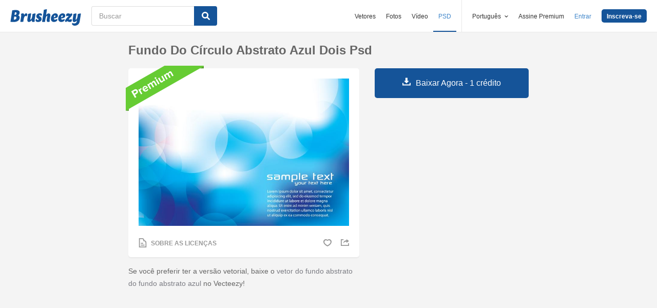

--- FILE ---
content_type: text/html; charset=utf-8
request_url: https://pt.brusheezy.com/fundos/53964-fundo-do-circulo-abstrato-azul-dois-psd
body_size: 24697
content:
<!DOCTYPE html>
<!--[if lt IE 7]>      <html lang="pt" xmlns:fb="http://developers.facebook.com/schema/" xmlns:og="http://opengraphprotocol.org/schema/" class="no-js lt-ie9 lt-ie8 lt-ie7"> <![endif]-->
<!--[if IE 7]>         <html lang="pt" xmlns:fb="http://developers.facebook.com/schema/" xmlns:og="http://opengraphprotocol.org/schema/" class="no-js lt-ie9 lt-ie8"> <![endif]-->
<!--[if IE 8]>         <html lang="pt" xmlns:fb="http://developers.facebook.com/schema/" xmlns:og="http://opengraphprotocol.org/schema/" class="no-js lt-ie9"> <![endif]-->
<!--[if IE 9]>         <html lang="pt" xmlns:fb="http://developers.facebook.com/schema/" xmlns:og="http://opengraphprotocol.org/schema/" class="no-js ie9"> <![endif]-->
<!--[if gt IE 9]><!--> <html lang="pt" xmlns:fb="http://developers.facebook.com/schema/" xmlns:og="http://opengraphprotocol.org/schema/" class="no-js"> <!--<![endif]-->
  <head>
	  <script type="text/javascript">window.country_code = "US";window.remote_ip_address = '52.15.105.232'</script>
        <link rel="alternate" href="https://www.brusheezy.com/backgrounds/53964-blue-abstract-circle-background-two-psd" hreflang="en" />
    <link rel="alternate" href="https://es.brusheezy.com/antecedentes/53964-fondo-abstracto-azul-del-circulo-dos-psd" hreflang="es" />
    <link rel="alternate" href="https://pt.brusheezy.com/fundos/53964-fundo-do-circulo-abstrato-azul-dois-psd" hreflang="pt-BR" />
    <link rel="alternate" href="https://de.brusheezy.com/hintergrunde/53964-blauer-abstrakter-kreis-hintergrund-zwei-psd" hreflang="de" />
    <link rel="alternate" href="https://fr.brusheezy.com/fond-d-39-ecran/53964-blue-abstract-circle-background-deux-psd" hreflang="fr" />
    <link rel="alternate" href="https://nl.brusheezy.com/achtergronden/53964-blauwe-abstracte-cirkel-achtergrond-twee-psd" hreflang="nl" />
    <link rel="alternate" href="https://sv.brusheezy.com/bakgrunder/53964-bla-abstrakt-cirkel-bakgrund-tva-psd" hreflang="sv" />
    <link rel="alternate" href="https://www.brusheezy.com/backgrounds/53964-blue-abstract-circle-background-two-psd" hreflang="x-default" />

    
    <link rel="dns-prefetch" href="//static.brusheezy.com">
    <meta charset="utf-8">
    <meta http-equiv="X-UA-Compatible" content="IE=edge,chrome=1">
    <meta name="viewport" content="width=device-width, initial-scale=1.0, minimum-scale=1.0" />
    <title>Fundo do círculo abstrato azul dois psd - Pincéis de Photoshop Gratuitos no Brusheezy!</title>
<meta content="Pincéis de Photoshop - o Brusheezy consiste de uma ENORME coleção de Pincéis de Photoshop, Padrões de Photoshop, Texturas, PSDs, Formatos, Estilos, e Gradientes para baixar, ou partilhar!" name="description" />
<meta content="brusheezy" name="twitter:site" />
<meta content="brusheezy" name="twitter:creator" />
<meta content="summary_large_image" name="twitter:card" />
<meta content="https://static.brusheezy.com/system/resources/previews/000/053/964/original/blue-abstract-circle-background-two-psd-photoshop-backgrounds.jpg" name="twitter:image" />
<meta content="Brusheezy" property="og:site_name" />
<meta content="Fundo do círculo abstrato azul dois psd" property="og:title" />
<meta content="https://pt.brusheezy.com/fundos/53964-fundo-do-circulo-abstrato-azul-dois-psd" property="og:url" />
<meta content="pt_BR" property="og:locale" />
<meta content="en_US" property="og:locale:alternate" />
<meta content="de_DE" property="og:locale:alternate" />
<meta content="es_ES" property="og:locale:alternate" />
<meta content="fr_FR" property="og:locale:alternate" />
<meta content="nl_NL" property="og:locale:alternate" />
<meta content="sv_SE" property="og:locale:alternate" />
<meta content="https://static.brusheezy.com/system/resources/previews/000/053/964/original/blue-abstract-circle-background-two-psd-photoshop-backgrounds.jpg" property="og:image" />
    <link href="/favicon.ico" rel="shortcut icon"></link><link href="/favicon.png" rel="icon" sizes="48x48" type="image/png"></link><link href="/apple-touch-icon-precomposed.png" rel="apple-touch-icon-precomposed"></link>
    <link href="https://maxcdn.bootstrapcdn.com/font-awesome/4.6.3/css/font-awesome.min.css" media="screen" rel="stylesheet" type="text/css" />
    <script src="https://static.brusheezy.com/assets/modernizr.custom.83825-93372fb200ead74f1d44254d993c5440.js" type="text/javascript"></script>
    <link href="https://static.brusheezy.com/assets/application-e6fc89b3e1f8c6290743690971644994.css" media="screen" rel="stylesheet" type="text/css" />
    <link href="https://static.brusheezy.com/assets/print-ac38768f09270df2214d2c500c647adc.css" media="print" rel="stylesheet" type="text/css" />
    <link href="https://feeds.feedburner.com/eezyinc/brusheezy-images" rel="alternate" title="RSS" type="application/rss+xml" />

        <link rel="canonical" href="https://pt.brusheezy.com/fundos/53964-fundo-do-circulo-abstrato-azul-dois-psd">


    <meta content="authenticity_token" name="csrf-param" />
<meta content="Rl4RwcHEvG0XDZsun9v1zXUy0QsL5CUfvCuk1u/N5xo=" name="csrf-token" />
    <!-- Begin TextBlock "HTML - Head" -->
<meta name="google-site-verification" content="pfGHD8M12iD8MZoiUsSycicUuSitnj2scI2cB_MvoYw" />
<meta name="google-site-verification" content="b4_frnI9j9l6Hs7d1QntimjvrZOtJ8x8ykl7RfeJS2Y" />
<meta name="tinfoil-site-verification" content="6d4a376b35cc11699dd86a787c7b5ae10b5c70f0" />
<meta name="msvalidate.01" content="9E7A3F56C01FB9B69FCDD1FBD287CAE4" />
<meta name="p:domain_verify" content="e95f03b955f8191de30e476f8527821e"/>
<meta property="fb:page_id" content="111431139680" />
<meta name="google" content="nositelinkssearchbox" />
<meta name="referrer" content="unsafe-url" />
<!--<script type="text/javascript" src="http://api.xeezy.com/api.min.js"></script>-->
<!--<script async src="//cdn-s2s.buysellads.net/pub/brusheezy.js" data-cfasync="false"></script>-->
<link href="https://plus.google.com/116840303500574370724" rel="publisher" />

<script>
  var iStockCoupon = { 
    // --- ADMIN CONIG----
    Code: 'EEZYOFF14', 
    Message: 'Hurry! Offer Expires 10/31/2013',
    // -------------------

    showPopup: function() {
      var win = window.open("", "istock-sale", "width=520,height=320");
      var wrap = win.document.createElement('div'); 
      wrap.setAttribute('class', 'sale-wrapper');
      
      var logo = win.document.createElement('img');
      logo.setAttribute('src', '//static.vecteezy.com/system/assets/asset_files/000/000/171/original/new-istock-logo.jpg');
      wrap.appendChild(logo);
      
      var code = win.document.createElement('div');
      code.setAttribute('class','code');
      code.appendChild(win.document.createTextNode(iStockCoupon.Code));
      wrap.appendChild(code);
      
      var expires = win.document.createElement('div');
      expires.setAttribute('class','expire');
      expires.appendChild(win.document.createTextNode(iStockCoupon.Message));
      wrap.appendChild(expires);
      
      var close = win.document.createElement('a');
      close.setAttribute('href', '#');
      close.appendChild(win.document.createTextNode('Close Window'));
      wrap.appendChild(close);
      
      var style = win.document.createElement('style');
      close.setAttribute('onclick', 'window.close()');
  
      style.appendChild(win.document.createTextNode("a{margin-top: 40px;display:block;font-size:12px;color:rgb(73,149,203);text-decoration:none;} .expire{margin-top:16px;color: rgb(81,81,81);font-size:24px;} .code{margin-top:20px;font-size:50px;font-weight:700;text-transform:uppercase;} img{margin-top:44px;} body{padding:0;margin:0;text-align:center;font-family:sans-serif;} .sale-wrapper{height:288px;border:16px solid #a1a1a1;}"));
      win.document.body.appendChild(style);
      win.document.body.appendChild(wrap);        
    },
  };

</script>
<script src="https://cdn.optimizely.com/js/168948327.js"></script>

<script>var AdminHideEezyPremiumPopup = false</script>
<!-- TradeDoubler site verification 2802548 -->



<!-- End TextBlock "HTML - Head" -->
      <link href="https://static.brusheezy.com/assets/resource-show-090e629f8c47746d2d8ac3af6444ea40.css" media="screen" rel="stylesheet" type="text/css" />
  <script type="text/javascript">
    var is_show_page = true;
  </script>

  <script type="text/javascript">
      var resource_id = 53964;
      var custom_vert_text = "luz";
  </script>

      <div hidden itemprop="image" itemscope itemtype="http://schema.org/ImageObject">

        <meta itemprop="author" content="EezyPremium">


        <meta itemprop="datePublished" content="2014-05-30">

      <meta itemprop="thumbnailUrl" content="https://static.brusheezy.com/system/resources/thumbnails/000/053/964/original/blue-abstract-circle-background-two-psd-photoshop-backgrounds.jpg">
      <meta itemprop="name" content="Fundo do círculo abstrato azul dois psd" />
      <meta itemprop="description" content="Se você preferir ter a versão vetorial, baixe o &lt;a href=&quot;http://www.vecteezy.com/backgrounds-wallpaper/80553-blue-abstract-circle-background-two-vector/premium&quot;&gt;vetor do fundo abstrato do fundo abstrato azul&lt;/a&gt; no Vecteezy!">
        <meta itemprop="contentUrl" content="https://static.brusheezy.com/system/resources/previews/000/053/964/original/blue-abstract-circle-background-two-psd-photoshop-backgrounds.jpg">
    </div>


    <script type="application/ld+json">
      {
        "@context": "http://schema.org",
        "@type": "WebSite",
        "name": "brusheezy",
        "url": "https://www.brusheezy.com"
      }
   </script>

    <script type="application/ld+json">
      {
      "@context": "http://schema.org",
      "@type": "Organization",
      "url": "https://www.brusheezy.com",
      "logo": "https://static.brusheezy.com/assets/structured_data/brusheezy-logo-63a0370ba72197d03d41c8ee2a3fe30d.svg",
      "sameAs": [
        "https://www.facebook.com/brusheezy",
        "https://twitter.com/brusheezy",
        "https://pinterest.com/brusheezy/",
        "https://www.youtube.com/EezyInc",
        "https://instagram.com/eezy/",
        "https://www.snapchat.com/add/eezy",
        "https://google.com/+brusheezy"
      ]
     }
    </script>

    <script src="https://static.brusheezy.com/assets/sp-32e34cb9c56d3cd62718aba7a1338855.js" type="text/javascript"></script>
<script type="text/javascript">
  document.addEventListener('DOMContentLoaded', function() {
    snowplow('newTracker', 'sp', 'a.vecteezy.com', {
      appId: 'brusheezy_production',
      discoverRootDomain: true,
      eventMethod: 'beacon',
      cookieSameSite: 'Lax',
      context: {
        webPage: true,
        performanceTiming: true,
        gaCookies: true,
        geolocation: false
      }
    });
    snowplow('setUserIdFromCookie', 'rollout');
    snowplow('enableActivityTracking', {minimumVisitLength: 10, heartbeatDelay: 10});
    snowplow('enableLinkClickTracking');
    snowplow('trackPageView');
  });
</script>

  </head>

  <body class="proper-sticky-ads   fullwidth flex  redesign-layout resources-show"
        data-site="brusheezy">
    
<link rel="preconnect" href="https://a.pub.network/" crossorigin />
<link rel="preconnect" href="https://b.pub.network/" crossorigin />
<link rel="preconnect" href="https://c.pub.network/" crossorigin />
<link rel="preconnect" href="https://d.pub.network/" crossorigin />
<link rel="preconnect" href="https://c.amazon-adsystem.com" crossorigin />
<link rel="preconnect" href="https://s.amazon-adsystem.com" crossorigin />
<link rel="preconnect" href="https://secure.quantserve.com/" crossorigin />
<link rel="preconnect" href="https://rules.quantcount.com/" crossorigin />
<link rel="preconnect" href="https://pixel.quantserve.com/" crossorigin />
<link rel="preconnect" href="https://btloader.com/" crossorigin />
<link rel="preconnect" href="https://api.btloader.com/" crossorigin />
<link rel="preconnect" href="https://confiant-integrations.global.ssl.fastly.net" crossorigin />
<link rel="stylesheet" href="https://a.pub.network/brusheezy-com/cls.css">
<script data-cfasync="false" type="text/javascript">
  var freestar = freestar || {};
  freestar.queue = freestar.queue || [];
  freestar.config = freestar.config || {};
  freestar.config.enabled_slots = [];
  freestar.initCallback = function () { (freestar.config.enabled_slots.length === 0) ? freestar.initCallbackCalled = false : freestar.newAdSlots(freestar.config.enabled_slots) }
</script>
<script src="https://a.pub.network/brusheezy-com/pubfig.min.js" data-cfasync="false" async></script>
<style>
.fs-sticky-footer {
  background: rgba(247, 247, 247, 0.9) !important;
}
</style>
<!-- Tag ID: brusheezy_1x1_bouncex -->
<div align="center" id="brusheezy_1x1_bouncex">
 <script data-cfasync="false" type="text/javascript">
  freestar.config.enabled_slots.push({ placementName: "brusheezy_1x1_bouncex", slotId: "brusheezy_1x1_bouncex" });
 </script>
</div>


      <script src="https://static.brusheezy.com/assets/partner-service-v3-b8d5668d95732f2d5a895618bbc192d0.js" type="text/javascript"></script>

<script type="text/javascript">
  window.partnerService = new window.PartnerService({
    baseUrl: 'https://p.sa7eer.com',
    site: 'brusheezy',
    contentType: "vector",
    locale: 'pt',
    controllerName: 'resources',
    pageviewGuid: '67c7c81c-94aa-4983-8e9b-80e28966798d',
    sessionGuid: '054ed4fe-99e3-47d1-9d0a-e865c2753ac7',
  });
</script>


    
      

    <div id="fb-root"></div>



      
<header class="ez-site-header ">
  <div class="max-inner is-logged-out">
    <div class='ez-site-header__logo'>
  <a href="https://pt.brusheezy.com/" title="Brusheezy"><svg xmlns="http://www.w3.org/2000/svg" id="Layer_1" data-name="Layer 1" viewBox="0 0 248 57.8"><title>brusheezy-logo-color</title><path class="cls-1" d="M32.4,29.6c0,9.9-9.2,15.3-21.1,15.3-3.9,0-11-.6-11.3-.6L6.3,3.9A61.78,61.78,0,0,1,18,2.7c9.6,0,14.5,3,14.5,8.8a12.42,12.42,0,0,1-5.3,10.2A7.9,7.9,0,0,1,32.4,29.6Zm-11.3.1c0-2.8-1.7-3.9-4.6-3.9-1,0-2.1.1-3.2.2L11.7,36.6c.5,0,1,.1,1.5.1C18.4,36.7,21.1,34,21.1,29.7ZM15.6,10.9l-1.4,9h2.2c3.1,0,5.1-2.9,5.1-6,0-2.1-1.1-3.1-3.4-3.1A10.87,10.87,0,0,0,15.6,10.9Z" transform="translate(0 0)"></path><path class="cls-1" d="M55.3,14.4c2.6,0,4,1.6,4,4.4a8.49,8.49,0,0,1-3.6,6.8,3,3,0,0,0-2.7-2c-4.5,0-6.3,10.6-6.4,11.2L46,38.4l-.9,5.9c-3.1,0-6.9.3-8.1.3a4,4,0,0,1-2.2-1l.8-5.2,2-13,.1-.8c.8-5.4-.7-7.7-.7-7.7a9.11,9.11,0,0,1,6.1-2.5c3.4,0,5.2,2,5.3,6.3,1.2-3.1,3.2-6.3,6.9-6.3Z" transform="translate(0 0)"></path><path class="cls-1" d="M85.4,34.7c-.8,5.4.7,7.7.7,7.7A9.11,9.11,0,0,1,80,44.9c-3.5,0-5.3-2.2-5.3-6.7-2.4,3.7-5.6,6.7-9.7,6.7-4.4,0-6.4-3.7-5.3-11.2L61,25.6c.8-5,1-9,1-9,3.2-.6,7.3-2.1,8.8-2.1a4,4,0,0,1,2.2,1L71.4,25.7l-1.5,9.4c-.1.9,0,1.3.8,1.3,3.7,0,5.8-10.7,5.8-10.7.8-5,1-9,1-9,3.2-.6,7.3-2.1,8.8-2.1a4,4,0,0,1,2.2,1L86.9,25.8l-1.3,8.3Z" transform="translate(0 0)"></path><path class="cls-1" d="M103.3,14.4c4.5,0,7.8,1.6,7.8,4.5,0,3.2-3.9,4.5-3.9,4.5s-1.2-2.9-3.7-2.9a2,2,0,0,0-2.2,2,2.41,2.41,0,0,0,1.3,2.2l3.2,2a8.39,8.39,0,0,1,3.9,7.5c0,6.1-4.9,10.7-12.5,10.7-4.6,0-8.8-2-8.8-5.8,0-3.5,3.5-5.4,3.5-5.4S93.8,38,96.8,38A2,2,0,0,0,99,35.8a2.42,2.42,0,0,0-1.3-2.2l-3-1.9a7.74,7.74,0,0,1-3.8-7c.3-5.9,4.8-10.3,12.4-10.3Z" transform="translate(0 0)"></path><path class="cls-1" d="M138.1,34.8c-1.1,5.4.9,7.7.9,7.7a9.28,9.28,0,0,1-6.1,2.4c-4.3,0-6.3-3.2-5-10l.2-.9,1.8-9.6a.94.94,0,0,0-1-1.3c-3.6,0-5.7,10.9-5.7,11l-.7,4.5-.9,5.9c-3.1,0-6.9.3-8.1.3a4,4,0,0,1-2.2-1l.8-5.2,4.3-27.5c.8-5,1-9,1-9,3.2-.6,7.3-2.1,8.8-2.1a4,4,0,0,1,2.2,1l-3.1,19.9c2.4-3.5,5.5-6.3,9.5-6.3,4.4,0,6.8,3.8,5.3,11.2l-1.8,8.4Z" transform="translate(0 0)"></path><path class="cls-1" d="M167.1,22.9c0,4.4-2.4,7.3-8.4,8.5l-6.3,1.3c.5,2.8,2.2,4.1,5,4.1a8.32,8.32,0,0,0,5.8-2.7,3.74,3.74,0,0,1,1.8,3.1c0,3.7-5.5,7.6-11.9,7.6s-10.8-4.2-10.8-11.2c0-8.2,5.7-19.2,15.8-19.2,5.6,0,9,3.3,9,8.5Zm-10.6,4.2a2.63,2.63,0,0,0,1.7-2.8c0-1.2-.4-3-1.8-3-2.5,0-3.6,4.1-4,7.2Z" transform="translate(0 0)"></path><path class="cls-1" d="M192.9,22.9c0,4.4-2.4,7.3-8.4,8.5l-6.3,1.3c.5,2.8,2.2,4.1,5,4.1a8.32,8.32,0,0,0,5.8-2.7,3.74,3.74,0,0,1,1.8,3.1c0,3.7-5.5,7.6-11.9,7.6s-10.8-4.2-10.8-11.2c0-8.2,5.7-19.2,15.8-19.2,5.5,0,9,3.3,9,8.5Zm-10.7,4.2a2.63,2.63,0,0,0,1.7-2.8c0-1.2-.4-3-1.8-3-2.5,0-3.6,4.1-4,7.2Z" transform="translate(0 0)"></path><path class="cls-1" d="M213.9,33.8a7.72,7.72,0,0,1,2.2,5.4c0,4.5-3.7,5.7-6.9,5.7-4.1,0-7.1-2-10.2-3-.9,1-1.7,2-2.5,3,0,0-4.6-.1-4.6-3.3,0-3.9,6.4-10.5,13.3-18.1a19.88,19.88,0,0,0-2.2-.2c-3.9,0-5.4,2-5.4,2a8.19,8.19,0,0,1-1.8-5.4c.2-4.2,4.2-5.4,7.3-5.4,3.3,0,5.7,1.3,8.1,2.4l1.9-2.4s4.7.1,4.7,3.3c0,3.7-6.2,10.3-12.9,17.6a14.65,14.65,0,0,0,4,.7,6.22,6.22,0,0,0,5-2.3Z" transform="translate(0 0)"></path><path class="cls-1" d="M243.8,42.3c-1.7,10.3-8.6,15.5-17.4,15.5-5.6,0-9.8-3-9.8-6.4a3.85,3.85,0,0,1,1.9-3.3,8.58,8.58,0,0,0,5.7,1.8c3.5,0,8.3-1.5,9.1-6.9l.7-4.2c-2.4,3.5-5.5,6.3-9.5,6.3-4.4,0-6.4-3.7-5.3-11.2l1.3-8.1c.8-5,1-9,1-9,3.2-.6,7.3-2.1,8.8-2.1a4,4,0,0,1,2.2,1l-1.6,10.2-1.5,9.4c-.1.9,0,1.3.8,1.3,3.7,0,5.8-10.7,5.8-10.7.8-5,1-9,1-9,3.2-.6,7.3-2.1,8.8-2.1a4,4,0,0,1,2.2,1L246.4,26Z" transform="translate(0 0)"></path></svg>
</a>
</div>


      <nav class="ez-site-header__main-nav logged-out-nav">
    <ul class="ez-site-header__header-menu">
        <div class="ez-site-header__app-links-wrapper" data-target="ez-mobile-menu.appLinksWrapper">
          <li class="ez-site-header__menu-item ez-site-header__menu-item--app-link "
              data-target="ez-mobile-menu.appLink" >
            <a href="https://pt.vecteezy.com" target="_blank">Vetores</a>
          </li>

          <li class="ez-site-header__menu-item ez-site-header__menu-item--app-link "
              data-target="ez-mobile-menu.appLink" >
            <a href="https://pt.vecteezy.com/fotos-gratis" target="_blank">Fotos</a>
          </li>

          <li class="ez-site-header__menu-item ez-site-header__menu-item--app-link"
              data-target="ez-mobile-menu.appLink" >
            <a href="https://pt.videezy.com" target="_blank">Vídeo</a>
          </li>

          <li class="ez-site-header__menu-item ez-site-header__menu-item--app-link active-menu-item"
              data-target="ez-mobile-menu.appLink" >
            <a href="https://pt.brusheezy.com" target="_blank">PSD</a>
          </li>
        </div>

        <div class="ez-site-header__separator"></div>

        <li class="ez-site-header__locale_prompt ez-site-header__menu-item"
            data-action="toggle-language-switcher"
            data-switcher-target="ez-site-header__lang_selector">
          <span>
            Português
            <!-- Generator: Adobe Illustrator 21.0.2, SVG Export Plug-In . SVG Version: 6.00 Build 0)  --><svg xmlns="http://www.w3.org/2000/svg" xmlns:xlink="http://www.w3.org/1999/xlink" version="1.1" id="Layer_1" x="0px" y="0px" viewBox="0 0 11.9 7.1" style="enable-background:new 0 0 11.9 7.1;" xml:space="preserve" class="ez-site-header__menu-arrow">
<polygon points="11.9,1.5 10.6,0 6,4.3 1.4,0 0,1.5 6,7.1 "></polygon>
</svg>

          </span>

          
<div id="ez-site-header__lang_selector" class="ez-language-switcher ez-tooltip ez-tooltip--arrow-top">
  <div class="ez-tooltip__arrow ez-tooltip__arrow--middle"></div>
  <div class="ez-tooltip__content">
    <ul>
        <li>
          <a href="https://www.brusheezy.com/backgrounds/53964-blue-abstract-circle-background-two-psd" class="nested-locale-switcher-link en" data-locale="en">English</a>        </li>
        <li>
          <a href="https://es.brusheezy.com/antecedentes/53964-fondo-abstracto-azul-del-circulo-dos-psd" class="nested-locale-switcher-link es" data-locale="es">Español</a>        </li>
        <li>
          
            <span class="nested-locale-switcher-link pt current">
              Português
              <svg xmlns="http://www.w3.org/2000/svg" id="Layer_1" data-name="Layer 1" viewBox="0 0 11.93 9.39"><polygon points="11.93 1.76 10.17 0 4.3 5.87 1.76 3.32 0 5.09 4.3 9.39 11.93 1.76"></polygon></svg>

            </span>
        </li>
        <li>
          <a href="https://de.brusheezy.com/hintergrunde/53964-blauer-abstrakter-kreis-hintergrund-zwei-psd" class="nested-locale-switcher-link de" data-locale="de">Deutsch</a>        </li>
        <li>
          <a href="https://fr.brusheezy.com/fond-d-39-ecran/53964-blue-abstract-circle-background-deux-psd" class="nested-locale-switcher-link fr" data-locale="fr">Français</a>        </li>
        <li>
          <a href="https://nl.brusheezy.com/achtergronden/53964-blauwe-abstracte-cirkel-achtergrond-twee-psd" class="nested-locale-switcher-link nl" data-locale="nl">Nederlands</a>        </li>
        <li>
          <a href="https://sv.brusheezy.com/bakgrunder/53964-bla-abstrakt-cirkel-bakgrund-tva-psd" class="nested-locale-switcher-link sv" data-locale="sv">Svenska</a>        </li>
    </ul>
  </div>
</div>


        </li>

          <li class="ez-site-header__menu-item ez-site-header__menu-item--join-pro-link"
              data-target="ez-mobile-menu.joinProLink">
            <a href="/signups/join_premium">Assine Premium</a>
          </li>

          <li class="ez-site-header__menu-item"
              data-target="ez-mobile-menu.logInBtn">
            <a href="/iniciar-sessao" class="login-link" data-remote="true" onclick="track_header_login_click();">Entrar</a>
          </li>

          <li class="ez-site-header__menu-item ez-site-header__menu-item--btn ez-site-header__menu-item--sign-up-btn"
              data-target="ez-mobile-menu.signUpBtn">
            <a href="/inscrever-se" class="ez-btn ez-btn--primary ez-btn--tiny ez-btn--sign-up" data-remote="true" onclick="track_header_join_eezy_click();">Inscreva-se</a>
          </li>


      

        <li class="ez-site-header__menu-item ez-site-header__mobile-menu">
          <button class="ez-site-header__mobile-menu-btn"
                  data-controller="ez-mobile-menu">
            <svg xmlns="http://www.w3.org/2000/svg" viewBox="0 0 20 14"><g id="Layer_2" data-name="Layer 2"><g id="Account_Pages_Mobile_Menu_Open" data-name="Account Pages Mobile Menu Open"><g id="Account_Pages_Mobile_Menu_Open-2" data-name="Account Pages Mobile Menu Open"><path class="cls-1" d="M0,0V2H20V0ZM0,8H20V6H0Zm0,6H20V12H0Z"></path></g></g></g></svg>

          </button>
        </li>
    </ul>

  </nav>

  <script src="https://static.brusheezy.com/assets/header_mobile_menu-bbe8319134d6d4bb7793c9fdffca257c.js" type="text/javascript"></script>


      <p% search_path = nil %>

<form accept-charset="UTF-8" action="/livre" class="ez-search-form" data-action="new-search" data-adid="1636631" data-behavior="" data-trafcat="T1" method="post"><div style="margin:0;padding:0;display:inline"><input name="utf8" type="hidden" value="&#x2713;" /><input name="authenticity_token" type="hidden" value="Rl4RwcHEvG0XDZsun9v1zXUy0QsL5CUfvCuk1u/N5xo=" /></div>
  <input id="from" name="from" type="hidden" value="mainsite" />
  <input id="in_se" name="in_se" type="hidden" value="true" />

  <div class="ez-input">
      <input class="ez-input__field ez-input__field--basic ez-input__field--text ez-search-form__input" id="search" name="search" placeholder="Buscar" type="text" value="" />

    <button class="ez-search-form__submit" title="Buscar" type="submit">
      <svg xmlns="http://www.w3.org/2000/svg" id="Layer_1" data-name="Layer 1" viewBox="0 0 14.39 14.39"><title>search</title><path d="M14,12.32,10.81,9.09a5.87,5.87,0,1,0-1.72,1.72L12.32,14A1.23,1.23,0,0,0,14,14,1.23,1.23,0,0,0,14,12.32ZM2.43,5.88A3.45,3.45,0,1,1,5.88,9.33,3.46,3.46,0,0,1,2.43,5.88Z"></path></svg>

</button>  </div>
</form>

  </div><!-- .max-inner -->

</header>


    <div id="body">
      <div class="content">

        

          
  <script>
   var resource_is_premium = true;
  </script>



  <div id="remote-ip" style="display: none;">52.15.105.232</div>



<section id="resource-main"
         class="info-section resource-main-info"
         data-resource-id="53964"
         data-license-type="premium">

  <!-- start: resource-card -->
  <div class="resource-card">
      <center>
</center>


    <h1 class="resource-name">Fundo do círculo abstrato azul dois psd</h1>

    <div class="resource-media">
      <div class="resource-preview item is-premium-resource">

    <img alt="Fundo do círculo abstrato azul dois psd" src="https://static.brusheezy.com/system/resources/previews/000/053/964/non_2x/blue-abstract-circle-background-two-psd-photoshop-backgrounds.jpg" srcset="https://static.brusheezy.com/system/resources/previews/000/053/964/original/blue-abstract-circle-background-two-psd-photoshop-backgrounds.jpg 2x,
                  https://static.brusheezy.com/system/resources/previews/000/053/964/non_2x/blue-abstract-circle-background-two-psd-photoshop-backgrounds.jpg 1x" title="Fundo do círculo abstrato azul dois psd" />

  <div class="resource-actions">
      <div class="resource-license-show">
  <a href="/resources/53964/license_info_modal" data-remote="true" rel="nofollow">
    <!-- Generator: Adobe Illustrator 21.0.2, SVG Export Plug-In . SVG Version: 6.00 Build 0)  --><svg xmlns="http://www.w3.org/2000/svg" xmlns:xlink="http://www.w3.org/1999/xlink" version="1.1" id="Layer_1" x="0px" y="0px" viewBox="0 0 16 20" style="enable-background:new 0 0 16 20;" xml:space="preserve">
<title>license</title>
<g>
	<path d="M11.5,4.7C11.5,3.8,11.6,0,6.3,0C1.2,0,0,0,0,0v20h16c0,0,0-8.3,0-10.5C16,5.7,12.6,4.6,11.5,4.7z M14,18H2V2   c0,0,2.2,0,4.1,0c4.1,0,3.5,2.9,3.2,4.6C12,6.3,14,7,14,10.2C14,12.6,14,18,14,18z"></path>
	<rect x="4" y="14" width="8" height="2"></rect>
	<rect x="4" y="10" width="5" height="2"></rect>
</g>
</svg>

    <span>Sobre as Licenças</span>
</a></div>



    <div class="user-actions">
      
  <a href="/iniciar-sessao" class="resource-likes-count fave unauthorized" data-remote="true">
    <!-- Generator: Adobe Illustrator 21.0.2, SVG Export Plug-In . SVG Version: 6.00 Build 0)  --><svg xmlns="http://www.w3.org/2000/svg" xmlns:xlink="http://www.w3.org/1999/xlink" version="1.1" id="Layer_1" x="0px" y="0px" viewBox="0 0 115.4 100" style="enable-background:new 0 0 115.4 100;" xml:space="preserve">
<g>
	<path d="M81.5,0c-9.3,0-17.7,3.7-23.8,9.8c-6.1-6-14.5-9.7-23.8-9.7C15.1,0.1,0,15.3,0,34c0.1,43,57.8,66,57.8,66   s57.7-23.1,57.6-66.1C115.4,15.1,100.2,0,81.5,0z M57.7,84.2c0,0-42.8-19.8-42.8-46.2c0-12.8,7.5-23.3,21.4-23.3   c10,0,16.9,5.5,21.4,10c4.5-4.5,11.4-10,21.4-10c13.9,0,21.4,10.5,21.4,23.3C100.5,64.4,57.7,84.2,57.7,84.2z"></path>
</g>
</svg>

</a>

      <div class="shareblock-horiz">
  <ul>
    <li>
      <a href="https://www.facebook.com/sharer.php?u=https://pt.brusheezy.com/fundos/53964-fundo-do-circulo-abstrato-azul-dois-psd&amp;t=Fundo do círculo abstrato azul dois psd" class="shr-btn facebook-like" data-social-network="facebook" data-href="https://pt.brusheezy.com/fundos/53964-fundo-do-circulo-abstrato-azul-dois-psd" data-send="false" data-layout="button" data-width="60" data-show-faces="false" rel="nofollow" target="_blank" rel="nofollow">
        <span class="vhidden"><!-- Generator: Adobe Illustrator 21.0.2, SVG Export Plug-In . SVG Version: 6.00 Build 0)  --><svg xmlns="http://www.w3.org/2000/svg" xmlns:xlink="http://www.w3.org/1999/xlink" version="1.1" id="Layer_1" x="0px" y="0px" viewBox="0 0 14.9 15" style="enable-background:new 0 0 14.9 15;" xml:space="preserve">
<path d="M14.1,0H0.8C0.4,0,0,0.4,0,0.8c0,0,0,0,0,0v13.3C0,14.6,0.4,15,0.8,15h7.1V9.2H6V6.9h1.9V5.3c-0.2-1.5,0.9-2.8,2.4-3  c0.2,0,0.3,0,0.5,0c0.6,0,1.2,0,1.7,0.1v2h-1.2c-0.9,0-1.1,0.4-1.1,1.1v1.5h2.2l-0.3,2.3h-1.9V15h3.8c0.5,0,0.8-0.4,0.8-0.8V0.8  C14.9,0.4,14.5,0,14.1,0C14.1,0,14.1,0,14.1,0z"></path>
</svg>
</span>
      </a>
    </li>
    <li>
      <a href="https://twitter.com/intent/tweet?text=Fundo do círculo abstrato azul dois psd on @brusheezy&url=https://pt.brusheezy.com/fundos/53964-fundo-do-circulo-abstrato-azul-dois-psd" class="shr-btn twitter-share" data-social-network="twitter"   data-count="none" rel="nofollow" target="_blank" rel="nofollow">
        <span class="vhidden"><!-- Generator: Adobe Illustrator 21.0.2, SVG Export Plug-In . SVG Version: 6.00 Build 0)  --><svg xmlns="http://www.w3.org/2000/svg" xmlns:xlink="http://www.w3.org/1999/xlink" version="1.1" id="Layer_1" x="0px" y="0px" viewBox="0 0 14.8 12.5" style="enable-background:new 0 0 14.8 12.5;" xml:space="preserve">
<path d="M14.8,1.5C14.2,1.7,13.6,1.9,13,2c0.7-0.4,1.2-1,1.4-1.8c-0.6,0.4-1.2,0.6-1.9,0.8c-0.6-0.6-1.4-1-2.2-1  c-1.7,0.1-3,1.5-3,3.2c0,0.2,0,0.5,0.1,0.7C4.8,3.8,2.5,2.6,1,0.6c-0.3,0.5-0.4,1-0.4,1.6c0,1.1,0.5,2,1.4,2.6c-0.5,0-1-0.1-1.4-0.4  l0,0c0,1.5,1,2.8,2.4,3.1C2.6,7.7,2.1,7.7,1.6,7.6C2,8.9,3.2,9.7,4.5,9.8c-1.3,1-2.9,1.5-4.5,1.3c1.4,0.9,3,1.4,4.7,1.4  c5.6,0,8.6-4.8,8.6-9c0-0.1,0-0.3,0-0.4C13.9,2.6,14.4,2.1,14.8,1.5z"></path>
</svg>
</span>
      </a>
    </li>
    <li>
      <a href="//www.pinterest.com/pin/create/button/?url=https://pt.brusheezy.com/fundos/53964-fundo-do-circulo-abstrato-azul-dois-psd&media=https://static.brusheezy.com/system/resources/previews/000/053/964/original/blue-abstract-circle-background-two-psd-photoshop-backgrounds.jpg&description=Fundo do círculo abstrato azul dois psd" data-social-network="pinterest" class="shr-btn pinterest-pinit" data-pin-do="buttonPin" data-pin-color="red" data-pin-height="20" target="_blank" rel="nofollow">
        <span class="vhidden"><!-- Generator: Adobe Illustrator 21.0.2, SVG Export Plug-In . SVG Version: 6.00 Build 0)  --><svg xmlns="http://www.w3.org/2000/svg" xmlns:xlink="http://www.w3.org/1999/xlink" version="1.1" id="Layer_1" x="0px" y="0px" viewBox="0 0 14.9 15" style="enable-background:new 0 0 14.9 15;" xml:space="preserve">
<path d="M7.4,0C3.3,0,0,3.4,0,7.6c0,2.9,1.8,5.6,4.5,6.8c0-0.6,0-1.2,0.1-1.7l1-4.1C5.4,8.2,5.3,7.8,5.3,7.4c0-1.1,0.6-1.9,1.4-1.9  c0.6,0,1,0.4,1,1c0,0,0,0.1,0,0.1C7.6,7.5,7.4,8.4,7.1,9.2c-0.2,0.6,0.2,1.3,0.8,1.4c0.1,0,0.2,0,0.3,0c1.4,0,2.4-1.8,2.4-4  c0.1-1.5-1.2-2.8-2.7-2.9c-0.1,0-0.3,0-0.4,0c-2-0.1-3.6,1.5-3.7,3.4c0,0.1,0,0.1,0,0.2c0,0.5,0.2,1.1,0.5,1.5  C4.5,9,4.5,9.1,4.5,9.3L4.3,9.9c0,0.1-0.2,0.2-0.3,0.2c0,0,0,0-0.1,0c-1-0.6-1.7-1.7-1.5-2.9c0-2.1,1.8-4.7,5.3-4.7  c2.5-0.1,4.6,1.7,4.7,4.2c0,0,0,0.1,0,0.1c0,2.9-1.6,5.1-4,5.1c-0.7,0-1.4-0.3-1.8-1c0,0-0.4,1.7-0.5,2.1c-0.2,0.6-0.4,1.1-0.8,1.6  C6,14.9,6.7,15,7.4,15c4.1,0,7.5-3.4,7.5-7.5S11.6,0,7.4,0z"></path>
</svg>
</span>
      </a>
    </li>
  </ul>
</div>


<a href="#" class="resource-share" title="Compartilhar este Recurso">
  <!-- Generator: Adobe Illustrator 21.0.2, SVG Export Plug-In . SVG Version: 6.00 Build 0)  --><svg xmlns="http://www.w3.org/2000/svg" xmlns:xlink="http://www.w3.org/1999/xlink" version="1.1" id="Layer_1" x="0px" y="0px" viewBox="0 0 20 16.7" style="enable-background:new 0 0 20 16.7;" xml:space="preserve">
<g>
	<polygon points="17.8,14.4 2.2,14.4 2.2,2.2 6.7,2.2 6.7,0 0,0 0,16.7 20,16.7 20,10 17.8,10  "></polygon>
	<path d="M13.8,6.1v3L20,4.5L13.8,0v2.8c-7.5,0-8,7.9-8,7.9C9.1,5.5,13.8,6.1,13.8,6.1z"></path>
</g>
</svg>

</a>
    </div>
  </div>
</div>


      <div class="resource-info-scrollable">



        

        <div class="resource-desc ellipsis">
          Se você preferir ter a versão vetorial, baixe o &lt;a href=&quot;http://www.vecteezy.com/backgrounds-wallpaper/80553-blue-abstract-circle-background-two-vector/premium&quot;&gt;vetor do fundo abstrato do fundo abstrato azul&lt;/a&gt; no Vecteezy!
          <span class="custom-ellipsis"><img alt="Ellipsis" src="https://static.brusheezy.com/assets/ellipsis-029e440c5b8317319d2fded31d2aee37.png" /></span>
        </div>
      </div>
    </div>

    <!-- start: resource-info -->
    <div class="resource-info ">

        <!-- start: resource cta -->
        <div class="resource-cta">
                  <a href="https://pt.brusheezy.com/signups/join_premium?with_resource_id=53964" class="btn download-resource-link  ez-icon-download pt premium_join_resource" data-action="open-purchase-sidebar" data-behavior="download-resource-btn" onclick="track(&#x27;click&#x27;, &#x27;premium_join_buttons&#x27;, &#x27;Premium Art Pages&#x27;)">Baixar Agora - 1 crédito</a>

        </div>
        <!-- end: resource cta -->


            <!-- Not in the carbon test group -->
              <div class="secondary-section-info legacy-block-ad">
      <div align="center" data-freestar-ad="__300x250 __300x250" id="brusheezy_downloads_right_siderail_1">
        <script data-cfasync="false" type="text/javascript">
          freestar.config.enabled_slots.push({ placementName: "brusheezy_downloads_right_siderail_1", slotId: "brusheezy_downloads_right_siderail_1" });
        </script>
      </div>
  </div>

              <div class="tertiary-section-info legacy-block-ad">
    <div align="center" data-freestar-ad="__300x250 __300x250" id="brusheezy_downloads_right_siderail_2">
      <script data-cfasync="false" type="text/javascript">
        freestar.config.enabled_slots.push({ placementName: "brusheezy_downloads_right_siderail_2", slotId: "brusheezy_downloads_right_siderail_2" });
      </script>
    </div>
  </div>


    </div>
    <!-- end: resource-info -->

  </div>
  <!-- end: resource-card -->
</section>


  <script>
    var resourceType = 'premium';
  </script>

<section id="related-resources" class="info-section resource-related">
  <h2>Esta imagem também aparece em buscas de</h2>
    <link href="https://static.brusheezy.com/assets/tags_carousel-e3b70e45043c44ed04a5d925fa3e3ba6.css" media="screen" rel="stylesheet" type="text/css" />

  <div class="outer-tags-wrap" >
    <div class="rs-carousel">
      <ul class="tags-wrap">
            <li class="tag">
              <a href="/livre/luz" class="tag-link" title="luz">
              <span>
                luz
              </span>
</a>            </li>
            <li class="tag">
              <a href="/livre/c%C3%ADrculo" class="tag-link" title="círculo">
              <span>
                círculo
              </span>
</a>            </li>
            <li class="tag">
              <a href="/livre/volta" class="tag-link" title="volta">
              <span>
                volta
              </span>
</a>            </li>
            <li class="tag">
              <a href="/livre/fundo" class="tag-link" title="fundo">
              <span>
                fundo
              </span>
</a>            </li>
            <li class="tag">
              <a href="/livre/brilho" class="tag-link" title="brilho">
              <span>
                brilho
              </span>
</a>            </li>
            <li class="tag">
              <a href="/livre/borr%C3%A3o" class="tag-link" title="borrão">
              <span>
                borrão
              </span>
</a>            </li>
            <li class="tag">
              <a href="/livre/fundo-azul-emba%C3%A7ado" class="tag-link" title="fundo azul embaçado">
              <span>
                fundo azul embaçado
              </span>
</a>            </li>
            <li class="tag">
              <a href="/livre/fundo-das-luzes-emba%C3%A7adas" class="tag-link" title="fundo das luzes embaçadas">
              <span>
                fundo das luzes embaçadas
              </span>
</a>            </li>
            <li class="tag">
              <a href="/livre/bokeh" class="tag-link" title="bokeh">
              <span>
                bokeh
              </span>
</a>            </li>
            <li class="tag">
              <a href="/livre/bokeh-background" class="tag-link" title="bokeh background">
              <span>
                bokeh background
              </span>
</a>            </li>
            <li class="tag">
              <a href="/livre/bokeh-azul" class="tag-link" title="bokeh azul">
              <span>
                bokeh azul
              </span>
</a>            </li>
            <li class="tag">
              <a href="/livre/azul" class="tag-link" title="azul">
              <span>
                azul
              </span>
</a>            </li>
            <li class="tag">
              <a href="/livre/brilhante" class="tag-link" title="brilhante">
              <span>
                brilhante
              </span>
</a>            </li>
            <li class="tag">
              <a href="/livre/abstrato" class="tag-link" title="abstrato">
              <span>
                abstrato
              </span>
</a>            </li>
            <li class="tag">
              <a href="/livre/estrela" class="tag-link" title="estrela">
              <span>
                estrela
              </span>
</a>            </li>
            <li class="tag">
              <a href="/livre/efeito" class="tag-link" title="efeito">
              <span>
                efeito
              </span>
</a>            </li>
            <li class="tag">
              <a href="/livre/ouro" class="tag-link" title="ouro">
              <span>
                ouro
              </span>
</a>            </li>
            <li class="tag">
              <a href="/livre/noite" class="tag-link" title="noite">
              <span>
                noite
              </span>
</a>            </li>
            <li class="tag">
              <a href="/livre/magia" class="tag-link" title="magia">
              <span>
                magia
              </span>
</a>            </li>
            <li class="tag">
              <a href="/livre/desenhar" class="tag-link" title="desenhar">
              <span>
                desenhar
              </span>
</a>            </li>
            <li class="tag">
              <a href="/livre/espa%C3%A7o" class="tag-link" title="espaço">
              <span>
                espaço
              </span>
</a>            </li>
            <li class="tag">
              <a href="/livre/gal%C3%A1xia" class="tag-link" title="galáxia">
              <span>
                galáxia
              </span>
</a>            </li>
            <li class="tag">
              <a href="/livre/nebulosa" class="tag-link" title="nebulosa">
              <span>
                nebulosa
              </span>
</a>            </li>
            <li class="tag">
              <a href="/livre/preto" class="tag-link" title="preto">
              <span>
                preto
              </span>
</a>            </li>
            <li class="tag">
              <a href="/livre/textura" class="tag-link" title="textura">
              <span>
                textura
              </span>
</a>            </li>
            <li class="tag">
              <a href="/livre/poeira-estelar" class="tag-link" title="poeira estelar">
              <span>
                poeira estelar
              </span>
</a>            </li>
            <li class="tag">
              <a href="/livre/exterior" class="tag-link" title="exterior">
              <span>
                exterior
              </span>
</a>            </li>
            <li class="tag">
              <a href="/livre/ilumina%C3%A7%C3%A3o" class="tag-link" title="iluminação">
              <span>
                iluminação
              </span>
</a>            </li>
            <li class="tag">
              <a href="/livre/mist%C3%A9rio" class="tag-link" title="mistério">
              <span>
                mistério
              </span>
</a>            </li>
            <li class="tag">
              <a href="/livre/ar%C3%A9ola" class="tag-link" title="aréola">
              <span>
                aréola
              </span>
</a>            </li>
      </ul>
    </div>
  </div>

  <script defer="defer" src="https://static.brusheezy.com/assets/jquery.ui.widget-0763685ac5d9057e21eac4168b755b9a.js" type="text/javascript"></script>
  <script defer="defer" src="https://static.brusheezy.com/assets/jquery.event.drag-3d54f98bab25c12a9b9cc1801f3e1c4b.js" type="text/javascript"></script>
  <script defer="defer" src="https://static.brusheezy.com/assets/jquery.translate3d-6277fde3b8b198a2da2aa8e4389a7c84.js" type="text/javascript"></script>
  <script defer="defer" src="https://static.brusheezy.com/assets/jquery.rs.carousel-5763ad180bc69cb2b583cd5d42a9c231.js" type="text/javascript"></script>
  <script defer="defer" src="https://static.brusheezy.com/assets/jquery.rs.carousel-touch-c5c93eecbd1da1af1bce8f19e8f02105.js" type="text/javascript"></script>
  <script defer="defer" src="https://static.brusheezy.com/assets/tags-carousel-bb78c5a4ca2798d203e5b9c09f22846d.js" type="text/javascript"></script>


    <h2>Artes relacionadas</h2>

      
    <input type="hidden" name="eezysearch" value="desfocado"/>
<input type="hidden" name="eezy-resource-id" value="53964"/>


<!--<div class="special-items">-->

    <!--<div class="new-justified-grid eezyapi&#45;&#45;justified" data-limit="40" data-apiparams="s=brusheezy" data-is-justified="true"></div>-->

<!--</div>-->


<div class="partner-sponsored-results partner-sponsored-results--istock ">

  <div class="partner-sponsored-results__inner-wrap">
  
    <div class="partner-sponsored-results__header">

      <div class="partner-sponsored-results__header__sponsored-text">
          <span class='partner-sponsored-results__header__partner-logo-container'></span>

        <span class="partner-sponsored-results__header__sponsored-text__subtext">
		Imagens patrocinadas
        </span>

        <a class="ez-promo ez-promo--banner" href="coupon" onclick="SHUTTERBANNER();return false;">
        Clique para ver o código de promoção para Economizar {{percent}} em TODAS as subscrições.
        </a>
      </div>

    </div>

    <div class="partner-results">

      <div class="eezyapi--justified eezyapi--grey-box" 
      data-affiliate="shutterstock-justified"
      data-adid="1636534"
      data-trafcat="T1"
      data-placement="similiar">
      </div>
      
    </div>

  </div>

</div>







    <!-- ptbrusheezy-related-53964-46/2025lazy -->
    <!-- Cached at 2025-11-16 02:14:33 -0600 -->
      <ul class="ez-resource-grid  is-hidden brusheezy-grid not-last-page" rel="search-results">
    <script src="https://static.brusheezy.com/assets/lazy_loading-d5cdb44404da29daa8dd92e076847b02.js" type="text/javascript"></script>


    
<li data-height="140"
    data-width="200"
    class="ez-resource-grid__item ez-resource-thumb is-premium-resource ">


  

  <a href="/fundos/53965-azul-e-roxo-fundo-abstrato-do-circulo-psd" class="ez-resource-thumb__link sponsored-premium-resource lazy-link" title="Azul e roxo Fundo abstrato do círculo PSD">
    <img alt="Azul e roxo Fundo abstrato do círculo PSD" class="ez-resource-thumb__img lazy" data-lazy-src="https://static.brusheezy.com/system/resources/thumbnails/000/053/965/small/blue-and-purple-abstract-circle-background-psd-photoshop-backgrounds.jpg" data-lazy-srcset="https://static.brusheezy.com/system/resources/thumbnails/000/053/965/small_2x/blue-and-purple-abstract-circle-background-psd-photoshop-backgrounds.jpg 2x, https://static.brusheezy.com/system/resources/thumbnails/000/053/965/small/blue-and-purple-abstract-circle-background-psd-photoshop-backgrounds.jpg 1x" height="140" src="[data-uri]" width="200" />
</a>
  <noscript class="lazy-load-fallback">
    <a href="/fundos/53965-azul-e-roxo-fundo-abstrato-do-circulo-psd" class="ez-resource-thumb__link sponsored-premium-resource" title="Azul e roxo Fundo abstrato do círculo PSD">
      <img alt="Azul e roxo Fundo abstrato do círculo PSD" class="ez-resource-thumb__img" height="140" src="https://static.brusheezy.com/system/resources/thumbnails/000/053/965/small/blue-and-purple-abstract-circle-background-psd-photoshop-backgrounds.jpg" width="200" />
</a>  </noscript>




  <div class="ez-resource-thumb__hover-state">
    <div class="ez-resource-thumb__gray-dient">
      <div class="ez-resource-thumb__name-content">
        Azul e roxo Fundo abstrato do círculo PSD
      </div>
    </div>
  </div>
</li>

    
<li data-height="140"
    data-width="200"
    class="ez-resource-grid__item ez-resource-thumb is-premium-resource ">


  

  <a href="/fundos/53973-green-bokeh-background-psd" class="ez-resource-thumb__link sponsored-premium-resource lazy-link" title="Green bokeh background psd">
    <img alt="Green bokeh background psd" class="ez-resource-thumb__img lazy" data-lazy-src="https://static.brusheezy.com/system/resources/thumbnails/000/053/973/small/green-bokeh-background-psd-photoshop-backgrounds.jpg" data-lazy-srcset="https://static.brusheezy.com/system/resources/thumbnails/000/053/973/small_2x/green-bokeh-background-psd-photoshop-backgrounds.jpg 2x, https://static.brusheezy.com/system/resources/thumbnails/000/053/973/small/green-bokeh-background-psd-photoshop-backgrounds.jpg 1x" height="140" src="[data-uri]" width="200" />
</a>
  <noscript class="lazy-load-fallback">
    <a href="/fundos/53973-green-bokeh-background-psd" class="ez-resource-thumb__link sponsored-premium-resource" title="Green bokeh background psd">
      <img alt="Green bokeh background psd" class="ez-resource-thumb__img" height="140" src="https://static.brusheezy.com/system/resources/thumbnails/000/053/973/small/green-bokeh-background-psd-photoshop-backgrounds.jpg" width="200" />
</a>  </noscript>




  <div class="ez-resource-thumb__hover-state">
    <div class="ez-resource-thumb__gray-dient">
      <div class="ez-resource-thumb__name-content">
        Green bokeh background psd
      </div>
    </div>
  </div>
</li>

    
<li data-height="140"
    data-width="200"
    class="ez-resource-grid__item ez-resource-thumb is-premium-resource ">


  

  <a href="/fundos/53833-fundo-azul-borrado-psd" class="ez-resource-thumb__link sponsored-premium-resource lazy-link" title="Fundo azul borrado PSD">
    <img alt="Fundo azul borrado PSD" class="ez-resource-thumb__img lazy" data-lazy-src="https://static.brusheezy.com/system/resources/thumbnails/000/053/833/small/blue-blurred-background-psd-photoshop-backgrounds.jpg" data-lazy-srcset="https://static.brusheezy.com/system/resources/thumbnails/000/053/833/small_2x/blue-blurred-background-psd-photoshop-backgrounds.jpg 2x, https://static.brusheezy.com/system/resources/thumbnails/000/053/833/small/blue-blurred-background-psd-photoshop-backgrounds.jpg 1x" height="140" src="[data-uri]" width="200" />
</a>
  <noscript class="lazy-load-fallback">
    <a href="/fundos/53833-fundo-azul-borrado-psd" class="ez-resource-thumb__link sponsored-premium-resource" title="Fundo azul borrado PSD">
      <img alt="Fundo azul borrado PSD" class="ez-resource-thumb__img" height="140" src="https://static.brusheezy.com/system/resources/thumbnails/000/053/833/small/blue-blurred-background-psd-photoshop-backgrounds.jpg" width="200" />
</a>  </noscript>




  <div class="ez-resource-thumb__hover-state">
    <div class="ez-resource-thumb__gray-dient">
      <div class="ez-resource-thumb__name-content">
        Fundo azul borrado PSD
      </div>
    </div>
  </div>
</li>

    
<li data-height="140"
    data-width="200"
    class="ez-resource-grid__item ez-resource-thumb is-premium-resource ">


  

  <a href="/fundos/53974-fundo-de-bokeh-embacado-verde-psd" class="ez-resource-thumb__link sponsored-premium-resource lazy-link" title="Fundo de bokeh embaçado verde psd">
    <img alt="Fundo de bokeh embaçado verde psd" class="ez-resource-thumb__img lazy" data-lazy-src="https://static.brusheezy.com/system/resources/thumbnails/000/053/974/small/green-blurry-bokeh-background-psd-photoshop-backgrounds.jpg" data-lazy-srcset="https://static.brusheezy.com/system/resources/thumbnails/000/053/974/small_2x/green-blurry-bokeh-background-psd-photoshop-backgrounds.jpg 2x, https://static.brusheezy.com/system/resources/thumbnails/000/053/974/small/green-blurry-bokeh-background-psd-photoshop-backgrounds.jpg 1x" height="140" src="[data-uri]" width="200" />
</a>
  <noscript class="lazy-load-fallback">
    <a href="/fundos/53974-fundo-de-bokeh-embacado-verde-psd" class="ez-resource-thumb__link sponsored-premium-resource" title="Fundo de bokeh embaçado verde psd">
      <img alt="Fundo de bokeh embaçado verde psd" class="ez-resource-thumb__img" height="140" src="https://static.brusheezy.com/system/resources/thumbnails/000/053/974/small/green-blurry-bokeh-background-psd-photoshop-backgrounds.jpg" width="200" />
</a>  </noscript>




  <div class="ez-resource-thumb__hover-state">
    <div class="ez-resource-thumb__gray-dient">
      <div class="ez-resource-thumb__name-content">
        Fundo de bokeh embaçado verde psd
      </div>
    </div>
  </div>
</li>

    
<li data-height="560"
    data-width="800"
    class="ez-resource-grid__item ez-resource-thumb is-premium-resource ">


  

  <a href="/fundos/59010-bokeh-contas-fundo" class="ez-resource-thumb__link sponsored-premium-resource lazy-link" title="Bokeh contas fundo">
    <img alt="Bokeh contas fundo" class="ez-resource-thumb__img lazy" data-lazy-src="https://static.brusheezy.com/system/resources/thumbnails/000/059/010/small/59010.jpg" data-lazy-srcset="https://static.brusheezy.com/system/resources/thumbnails/000/059/010/small_2x/59010.jpg 2x, https://static.brusheezy.com/system/resources/thumbnails/000/059/010/small/59010.jpg 1x" height="560" src="[data-uri]" width="800" />
</a>
  <noscript class="lazy-load-fallback">
    <a href="/fundos/59010-bokeh-contas-fundo" class="ez-resource-thumb__link sponsored-premium-resource" title="Bokeh contas fundo">
      <img alt="Bokeh contas fundo" class="ez-resource-thumb__img" height="560" src="https://static.brusheezy.com/system/resources/thumbnails/000/059/010/small/59010.jpg" width="800" />
</a>  </noscript>




  <div class="ez-resource-thumb__hover-state">
    <div class="ez-resource-thumb__gray-dient">
      <div class="ez-resource-thumb__name-content">
        Bokeh contas fundo
      </div>
    </div>
  </div>
</li>

    
<li data-height="560"
    data-width="800"
    class="ez-resource-grid__item ez-resource-thumb is-premium-resource ">


  

  <a href="/pinceis/58885-escovas-gratuitas-do-photoshop-de-circulos-suaves" class="ez-resource-thumb__link sponsored-premium-resource lazy-link" title="Escovas gratuitas do photoshop de círculos suaves">
    <img alt="Escovas gratuitas do photoshop de círculos suaves" class="ez-resource-thumb__img lazy" data-lazy-src="https://static.brusheezy.com/system/resources/thumbnails/000/058/885/small/soft_prev2.jpg" data-lazy-srcset="https://static.brusheezy.com/system/resources/thumbnails/000/058/885/small_2x/soft_prev2.jpg 2x, https://static.brusheezy.com/system/resources/thumbnails/000/058/885/small/soft_prev2.jpg 1x" height="560" src="[data-uri]" width="800" />
</a>
  <noscript class="lazy-load-fallback">
    <a href="/pinceis/58885-escovas-gratuitas-do-photoshop-de-circulos-suaves" class="ez-resource-thumb__link sponsored-premium-resource" title="Escovas gratuitas do photoshop de círculos suaves">
      <img alt="Escovas gratuitas do photoshop de círculos suaves" class="ez-resource-thumb__img" height="560" src="https://static.brusheezy.com/system/resources/thumbnails/000/058/885/small/soft_prev2.jpg" width="800" />
</a>  </noscript>




  <div class="ez-resource-thumb__hover-state">
    <div class="ez-resource-thumb__gray-dient">
      <div class="ez-resource-thumb__name-content">
        Escovas gratuitas do photoshop de círculos suaves
      </div>
    </div>
  </div>
</li>

    
<li data-height="140"
    data-width="200"
    class="ez-resource-grid__item ez-resource-thumb is-premium-resource ">


  

  <a href="/fundos/53972-fundo-brilhante-do-bokeh-psd" class="ez-resource-thumb__link sponsored-premium-resource lazy-link" title="Fundo brilhante do bokeh psd">
    <img alt="Fundo brilhante do bokeh psd" class="ez-resource-thumb__img lazy" data-lazy-src="https://static.brusheezy.com/system/resources/thumbnails/000/053/972/small/bright-bokeh-background-psd-photoshop-backgrounds.jpg" data-lazy-srcset="https://static.brusheezy.com/system/resources/thumbnails/000/053/972/small_2x/bright-bokeh-background-psd-photoshop-backgrounds.jpg 2x, https://static.brusheezy.com/system/resources/thumbnails/000/053/972/small/bright-bokeh-background-psd-photoshop-backgrounds.jpg 1x" height="140" src="[data-uri]" width="200" />
</a>
  <noscript class="lazy-load-fallback">
    <a href="/fundos/53972-fundo-brilhante-do-bokeh-psd" class="ez-resource-thumb__link sponsored-premium-resource" title="Fundo brilhante do bokeh psd">
      <img alt="Fundo brilhante do bokeh psd" class="ez-resource-thumb__img" height="140" src="https://static.brusheezy.com/system/resources/thumbnails/000/053/972/small/bright-bokeh-background-psd-photoshop-backgrounds.jpg" width="200" />
</a>  </noscript>




  <div class="ez-resource-thumb__hover-state">
    <div class="ez-resource-thumb__gray-dient">
      <div class="ez-resource-thumb__name-content">
        Fundo brilhante do bokeh psd
      </div>
    </div>
  </div>
</li>

    
<li data-height="140"
    data-width="200"
    class="ez-resource-grid__item ez-resource-thumb is-premium-resource ">


  

  <a href="/fundos/53971-blurry-background-do-arco-iris-psd" class="ez-resource-thumb__link sponsored-premium-resource lazy-link" title="Blurry background do arco-íris psd">
    <img alt="Blurry background do arco-íris psd" class="ez-resource-thumb__img lazy" data-lazy-src="https://static.brusheezy.com/system/resources/thumbnails/000/053/971/small/blurry-rainbow-background-psd-photoshop-backgrounds.jpg" data-lazy-srcset="https://static.brusheezy.com/system/resources/thumbnails/000/053/971/small_2x/blurry-rainbow-background-psd-photoshop-backgrounds.jpg 2x, https://static.brusheezy.com/system/resources/thumbnails/000/053/971/small/blurry-rainbow-background-psd-photoshop-backgrounds.jpg 1x" height="140" src="[data-uri]" width="200" />
</a>
  <noscript class="lazy-load-fallback">
    <a href="/fundos/53971-blurry-background-do-arco-iris-psd" class="ez-resource-thumb__link sponsored-premium-resource" title="Blurry background do arco-íris psd">
      <img alt="Blurry background do arco-íris psd" class="ez-resource-thumb__img" height="140" src="https://static.brusheezy.com/system/resources/thumbnails/000/053/971/small/blurry-rainbow-background-psd-photoshop-backgrounds.jpg" width="200" />
</a>  </noscript>




  <div class="ez-resource-thumb__hover-state">
    <div class="ez-resource-thumb__gray-dient">
      <div class="ez-resource-thumb__name-content">
        Blurry background do arco-íris psd
      </div>
    </div>
  </div>
</li>

    
<li data-height="140"
    data-width="200"
    class="ez-resource-grid__item ez-resource-thumb is-premium-resource ">


  

  <a href="/fundos/53948-fundo-circulo-incandescente-psd" class="ez-resource-thumb__link sponsored-premium-resource lazy-link" title="Fundo Círculo incandescente PSD">
    <img alt="Fundo Círculo incandescente PSD" class="ez-resource-thumb__img lazy" data-lazy-src="https://static.brusheezy.com/system/resources/thumbnails/000/053/948/small/glowing-circle-background-psd-photoshop-backgrounds.jpg" data-lazy-srcset="https://static.brusheezy.com/system/resources/thumbnails/000/053/948/small_2x/glowing-circle-background-psd-photoshop-backgrounds.jpg 2x, https://static.brusheezy.com/system/resources/thumbnails/000/053/948/small/glowing-circle-background-psd-photoshop-backgrounds.jpg 1x" height="140" src="[data-uri]" width="200" />
</a>
  <noscript class="lazy-load-fallback">
    <a href="/fundos/53948-fundo-circulo-incandescente-psd" class="ez-resource-thumb__link sponsored-premium-resource" title="Fundo Círculo incandescente PSD">
      <img alt="Fundo Círculo incandescente PSD" class="ez-resource-thumb__img" height="140" src="https://static.brusheezy.com/system/resources/thumbnails/000/053/948/small/glowing-circle-background-psd-photoshop-backgrounds.jpg" width="200" />
</a>  </noscript>




  <div class="ez-resource-thumb__hover-state">
    <div class="ez-resource-thumb__gray-dient">
      <div class="ez-resource-thumb__name-content">
        Fundo Círculo incandescente PSD
      </div>
    </div>
  </div>
</li>

    
<li data-height="140"
    data-width="200"
    class="ez-resource-grid__item ez-resource-thumb is-premium-resource ">


  

  <a href="/fundos/53976-fundo-bokeh-roxo-psd" class="ez-resource-thumb__link sponsored-premium-resource lazy-link" title="Fundo bokeh roxo psd">
    <img alt="Fundo bokeh roxo psd" class="ez-resource-thumb__img lazy" data-lazy-src="https://static.brusheezy.com/system/resources/thumbnails/000/053/976/small/purple-bokeh-background-psd-photoshop-backgrounds.jpg" data-lazy-srcset="https://static.brusheezy.com/system/resources/thumbnails/000/053/976/small_2x/purple-bokeh-background-psd-photoshop-backgrounds.jpg 2x, https://static.brusheezy.com/system/resources/thumbnails/000/053/976/small/purple-bokeh-background-psd-photoshop-backgrounds.jpg 1x" height="140" src="[data-uri]" width="200" />
</a>
  <noscript class="lazy-load-fallback">
    <a href="/fundos/53976-fundo-bokeh-roxo-psd" class="ez-resource-thumb__link sponsored-premium-resource" title="Fundo bokeh roxo psd">
      <img alt="Fundo bokeh roxo psd" class="ez-resource-thumb__img" height="140" src="https://static.brusheezy.com/system/resources/thumbnails/000/053/976/small/purple-bokeh-background-psd-photoshop-backgrounds.jpg" width="200" />
</a>  </noscript>




  <div class="ez-resource-thumb__hover-state">
    <div class="ez-resource-thumb__gray-dient">
      <div class="ez-resource-thumb__name-content">
        Fundo bokeh roxo psd
      </div>
    </div>
  </div>
</li>

    
<li data-height="140"
    data-width="200"
    class="ez-resource-grid__item ez-resource-thumb is-premium-resource ">


  

  <a href="/fundos/54186-fundo-do-psd-azul-escuro-bokeh" class="ez-resource-thumb__link sponsored-premium-resource lazy-link" title="Fundo do PSD azul escuro Bokeh">
    <img alt="Fundo do PSD azul escuro Bokeh" class="ez-resource-thumb__img lazy" data-lazy-src="https://static.brusheezy.com/system/resources/thumbnails/000/054/186/small/dark-blue-bokeh-psd-background-photoshop-backgrounds.jpg" data-lazy-srcset="https://static.brusheezy.com/system/resources/thumbnails/000/054/186/small_2x/dark-blue-bokeh-psd-background-photoshop-backgrounds.jpg 2x, https://static.brusheezy.com/system/resources/thumbnails/000/054/186/small/dark-blue-bokeh-psd-background-photoshop-backgrounds.jpg 1x" height="140" src="[data-uri]" width="200" />
</a>
  <noscript class="lazy-load-fallback">
    <a href="/fundos/54186-fundo-do-psd-azul-escuro-bokeh" class="ez-resource-thumb__link sponsored-premium-resource" title="Fundo do PSD azul escuro Bokeh">
      <img alt="Fundo do PSD azul escuro Bokeh" class="ez-resource-thumb__img" height="140" src="https://static.brusheezy.com/system/resources/thumbnails/000/054/186/small/dark-blue-bokeh-psd-background-photoshop-backgrounds.jpg" width="200" />
</a>  </noscript>




  <div class="ez-resource-thumb__hover-state">
    <div class="ez-resource-thumb__gray-dient">
      <div class="ez-resource-thumb__name-content">
        Fundo do PSD azul escuro Bokeh
      </div>
    </div>
  </div>
</li>

    
<li data-height="140"
    data-width="200"
    class="ez-resource-grid__item ez-resource-thumb is-premium-resource ">


  

  <a href="/fundos/53970-fundo-do-bokeh-do-arco-iris-psd" class="ez-resource-thumb__link sponsored-premium-resource lazy-link" title="Fundo do bokeh do arco-íris psd">
    <img alt="Fundo do bokeh do arco-íris psd" class="ez-resource-thumb__img lazy" data-lazy-src="https://static.brusheezy.com/system/resources/thumbnails/000/053/970/small/rainbow-bokeh-background-psd-photoshop-backgrounds.jpg" data-lazy-srcset="https://static.brusheezy.com/system/resources/thumbnails/000/053/970/small_2x/rainbow-bokeh-background-psd-photoshop-backgrounds.jpg 2x, https://static.brusheezy.com/system/resources/thumbnails/000/053/970/small/rainbow-bokeh-background-psd-photoshop-backgrounds.jpg 1x" height="140" src="[data-uri]" width="200" />
</a>
  <noscript class="lazy-load-fallback">
    <a href="/fundos/53970-fundo-do-bokeh-do-arco-iris-psd" class="ez-resource-thumb__link sponsored-premium-resource" title="Fundo do bokeh do arco-íris psd">
      <img alt="Fundo do bokeh do arco-íris psd" class="ez-resource-thumb__img" height="140" src="https://static.brusheezy.com/system/resources/thumbnails/000/053/970/small/rainbow-bokeh-background-psd-photoshop-backgrounds.jpg" width="200" />
</a>  </noscript>




  <div class="ez-resource-thumb__hover-state">
    <div class="ez-resource-thumb__gray-dient">
      <div class="ez-resource-thumb__name-content">
        Fundo do bokeh do arco-íris psd
      </div>
    </div>
  </div>
</li>

    
<li data-height="140"
    data-width="200"
    class="ez-resource-grid__item ez-resource-thumb is-premium-resource ">


  

  <a href="/fundos/53966-luminaria-brilhante-e-fundo-do-circulo-psd" class="ez-resource-thumb__link sponsored-premium-resource lazy-link" title="Luminária brilhante e fundo do círculo PSD">
    <img alt="Luminária brilhante e fundo do círculo PSD" class="ez-resource-thumb__img lazy" data-lazy-src="https://static.brusheezy.com/system/resources/thumbnails/000/053/966/small/glowing-line-and-circle-background-psd-photoshop-backgrounds.jpg" data-lazy-srcset="https://static.brusheezy.com/system/resources/thumbnails/000/053/966/small_2x/glowing-line-and-circle-background-psd-photoshop-backgrounds.jpg 2x, https://static.brusheezy.com/system/resources/thumbnails/000/053/966/small/glowing-line-and-circle-background-psd-photoshop-backgrounds.jpg 1x" height="140" src="[data-uri]" width="200" />
</a>
  <noscript class="lazy-load-fallback">
    <a href="/fundos/53966-luminaria-brilhante-e-fundo-do-circulo-psd" class="ez-resource-thumb__link sponsored-premium-resource" title="Luminária brilhante e fundo do círculo PSD">
      <img alt="Luminária brilhante e fundo do círculo PSD" class="ez-resource-thumb__img" height="140" src="https://static.brusheezy.com/system/resources/thumbnails/000/053/966/small/glowing-line-and-circle-background-psd-photoshop-backgrounds.jpg" width="200" />
</a>  </noscript>




  <div class="ez-resource-thumb__hover-state">
    <div class="ez-resource-thumb__gray-dient">
      <div class="ez-resource-thumb__name-content">
        Luminária brilhante e fundo do círculo PSD
      </div>
    </div>
  </div>
</li>

    
<li data-height="140"
    data-width="200"
    class="ez-resource-grid__item ez-resource-thumb is-premium-resource ">


  

  <a href="/fundos/53425-disco-luzes-fundo-psd" class="ez-resource-thumb__link sponsored-premium-resource lazy-link" title="Disco luzes fundo psd">
    <img alt="Disco luzes fundo psd" class="ez-resource-thumb__img lazy" data-lazy-src="https://static.brusheezy.com/system/resources/thumbnails/000/053/425/small/disco-lights-background-psd-photoshop-backgrounds.jpg" data-lazy-srcset="https://static.brusheezy.com/system/resources/thumbnails/000/053/425/small_2x/disco-lights-background-psd-photoshop-backgrounds.jpg 2x, https://static.brusheezy.com/system/resources/thumbnails/000/053/425/small/disco-lights-background-psd-photoshop-backgrounds.jpg 1x" height="140" src="[data-uri]" width="200" />
</a>
  <noscript class="lazy-load-fallback">
    <a href="/fundos/53425-disco-luzes-fundo-psd" class="ez-resource-thumb__link sponsored-premium-resource" title="Disco luzes fundo psd">
      <img alt="Disco luzes fundo psd" class="ez-resource-thumb__img" height="140" src="https://static.brusheezy.com/system/resources/thumbnails/000/053/425/small/disco-lights-background-psd-photoshop-backgrounds.jpg" width="200" />
</a>  </noscript>




  <div class="ez-resource-thumb__hover-state">
    <div class="ez-resource-thumb__gray-dient">
      <div class="ez-resource-thumb__name-content">
        Disco luzes fundo psd
      </div>
    </div>
  </div>
</li>

    
<li data-height="140"
    data-width="200"
    class="ez-resource-grid__item ez-resource-thumb is-premium-resource ">


  

  <a href="/fundos/53955-fundo-de-fundo-abstrato-azul-psd" class="ez-resource-thumb__link sponsored-premium-resource lazy-link" title="Fundo de fundo abstrato azul PSD">
    <img alt="Fundo de fundo abstrato azul PSD" class="ez-resource-thumb__img lazy" data-lazy-src="https://static.brusheezy.com/system/resources/thumbnails/000/053/955/small/blue-abstract-circle-background-psd-photoshop-backgrounds.jpg" data-lazy-srcset="https://static.brusheezy.com/system/resources/thumbnails/000/053/955/small_2x/blue-abstract-circle-background-psd-photoshop-backgrounds.jpg 2x, https://static.brusheezy.com/system/resources/thumbnails/000/053/955/small/blue-abstract-circle-background-psd-photoshop-backgrounds.jpg 1x" height="140" src="[data-uri]" width="200" />
</a>
  <noscript class="lazy-load-fallback">
    <a href="/fundos/53955-fundo-de-fundo-abstrato-azul-psd" class="ez-resource-thumb__link sponsored-premium-resource" title="Fundo de fundo abstrato azul PSD">
      <img alt="Fundo de fundo abstrato azul PSD" class="ez-resource-thumb__img" height="140" src="https://static.brusheezy.com/system/resources/thumbnails/000/053/955/small/blue-abstract-circle-background-psd-photoshop-backgrounds.jpg" width="200" />
</a>  </noscript>




  <div class="ez-resource-thumb__hover-state">
    <div class="ez-resource-thumb__gray-dient">
      <div class="ez-resource-thumb__name-content">
        Fundo de fundo abstrato azul PSD
      </div>
    </div>
  </div>
</li>

    
<li data-height="140"
    data-width="200"
    class="ez-resource-grid__item ez-resource-thumb is-premium-resource ">


  

  <a href="/fundos/54980-pacote-psd-de-fundos-borrados" class="ez-resource-thumb__link sponsored-premium-resource lazy-link" title="Pacote PSD de fundos borrados">
    <img alt="Pacote PSD de fundos borrados" class="ez-resource-thumb__img lazy" data-lazy-src="https://static.brusheezy.com/system/resources/thumbnails/000/054/980/small/blurred-backgrounds-psd-pack.jpg" data-lazy-srcset="https://static.brusheezy.com/system/resources/thumbnails/000/054/980/small_2x/blurred-backgrounds-psd-pack.jpg 2x, https://static.brusheezy.com/system/resources/thumbnails/000/054/980/small/blurred-backgrounds-psd-pack.jpg 1x" height="140" src="[data-uri]" width="200" />
</a>
  <noscript class="lazy-load-fallback">
    <a href="/fundos/54980-pacote-psd-de-fundos-borrados" class="ez-resource-thumb__link sponsored-premium-resource" title="Pacote PSD de fundos borrados">
      <img alt="Pacote PSD de fundos borrados" class="ez-resource-thumb__img" height="140" src="https://static.brusheezy.com/system/resources/thumbnails/000/054/980/small/blurred-backgrounds-psd-pack.jpg" width="200" />
</a>  </noscript>




  <div class="ez-resource-thumb__hover-state">
    <div class="ez-resource-thumb__gray-dient">
      <div class="ez-resource-thumb__name-content">
        Pacote PSD de fundos borrados
      </div>
    </div>
  </div>
</li>

    
<li data-height="140"
    data-width="200"
    class="ez-resource-grid__item ez-resource-thumb is-premium-resource ">


  

  <a href="/fundos/55165-contexto-psd-do-living-on-the-edge" class="ez-resource-thumb__link sponsored-premium-resource lazy-link" title="Contexto PSD do Living On the Edge">
    <img alt="Contexto PSD do Living On the Edge" class="ez-resource-thumb__img lazy" data-lazy-src="https://static.brusheezy.com/system/resources/thumbnails/000/055/165/small/living-on-the-edge-psd-background-photoshop-backgrounds.jpg" data-lazy-srcset="https://static.brusheezy.com/system/resources/thumbnails/000/055/165/small_2x/living-on-the-edge-psd-background-photoshop-backgrounds.jpg 2x, https://static.brusheezy.com/system/resources/thumbnails/000/055/165/small/living-on-the-edge-psd-background-photoshop-backgrounds.jpg 1x" height="140" src="[data-uri]" width="200" />
</a>
  <noscript class="lazy-load-fallback">
    <a href="/fundos/55165-contexto-psd-do-living-on-the-edge" class="ez-resource-thumb__link sponsored-premium-resource" title="Contexto PSD do Living On the Edge">
      <img alt="Contexto PSD do Living On the Edge" class="ez-resource-thumb__img" height="140" src="https://static.brusheezy.com/system/resources/thumbnails/000/055/165/small/living-on-the-edge-psd-background-photoshop-backgrounds.jpg" width="200" />
</a>  </noscript>




  <div class="ez-resource-thumb__hover-state">
    <div class="ez-resource-thumb__gray-dient">
      <div class="ez-resource-thumb__name-content">
        Contexto PSD do Living On the Edge
      </div>
    </div>
  </div>
</li>

    
<li data-height="140"
    data-width="200"
    class="ez-resource-grid__item ez-resource-thumb is-premium-resource ">


  

  <a href="/fundos/53961-linhas-vermelhas-brilhantes-fundo-psd" class="ez-resource-thumb__link sponsored-premium-resource lazy-link" title="Linhas vermelhas brilhantes fundo psd">
    <img alt="Linhas vermelhas brilhantes fundo psd" class="ez-resource-thumb__img lazy" data-lazy-src="https://static.brusheezy.com/system/resources/thumbnails/000/053/961/small/blue-glowing-lines-background-psd-photoshop-backgrounds.jpg" data-lazy-srcset="https://static.brusheezy.com/system/resources/thumbnails/000/053/961/small_2x/blue-glowing-lines-background-psd-photoshop-backgrounds.jpg 2x, https://static.brusheezy.com/system/resources/thumbnails/000/053/961/small/blue-glowing-lines-background-psd-photoshop-backgrounds.jpg 1x" height="140" src="[data-uri]" width="200" />
</a>
  <noscript class="lazy-load-fallback">
    <a href="/fundos/53961-linhas-vermelhas-brilhantes-fundo-psd" class="ez-resource-thumb__link sponsored-premium-resource" title="Linhas vermelhas brilhantes fundo psd">
      <img alt="Linhas vermelhas brilhantes fundo psd" class="ez-resource-thumb__img" height="140" src="https://static.brusheezy.com/system/resources/thumbnails/000/053/961/small/blue-glowing-lines-background-psd-photoshop-backgrounds.jpg" width="200" />
</a>  </noscript>




  <div class="ez-resource-thumb__hover-state">
    <div class="ez-resource-thumb__gray-dient">
      <div class="ez-resource-thumb__name-content">
        Linhas vermelhas brilhantes fundo psd
      </div>
    </div>
  </div>
</li>

    
<li data-height="140"
    data-width="200"
    class="ez-resource-grid__item ez-resource-thumb is-premium-resource ">


  

  <a href="/fundos/54551-fundo-de-arvore-de-natal-com-espuma-azul" class="ez-resource-thumb__link sponsored-premium-resource lazy-link" title="Fundo de árvore de Natal com espuma azul">
    <img alt="Fundo de árvore de Natal com espuma azul" class="ez-resource-thumb__img lazy" data-lazy-src="https://static.brusheezy.com/system/resources/thumbnails/000/054/551/small/blue-sparkling-christmas-tree-background-photoshop-backgrounds.jpg" data-lazy-srcset="https://static.brusheezy.com/system/resources/thumbnails/000/054/551/small_2x/blue-sparkling-christmas-tree-background-photoshop-backgrounds.jpg 2x, https://static.brusheezy.com/system/resources/thumbnails/000/054/551/small/blue-sparkling-christmas-tree-background-photoshop-backgrounds.jpg 1x" height="140" src="[data-uri]" width="200" />
</a>
  <noscript class="lazy-load-fallback">
    <a href="/fundos/54551-fundo-de-arvore-de-natal-com-espuma-azul" class="ez-resource-thumb__link sponsored-premium-resource" title="Fundo de árvore de Natal com espuma azul">
      <img alt="Fundo de árvore de Natal com espuma azul" class="ez-resource-thumb__img" height="140" src="https://static.brusheezy.com/system/resources/thumbnails/000/054/551/small/blue-sparkling-christmas-tree-background-photoshop-backgrounds.jpg" width="200" />
</a>  </noscript>




  <div class="ez-resource-thumb__hover-state">
    <div class="ez-resource-thumb__gray-dient">
      <div class="ez-resource-thumb__name-content">
        Fundo de árvore de Natal com espuma azul
      </div>
    </div>
  </div>
</li>

    
<li data-height="140"
    data-width="200"
    class="ez-resource-grid__item ez-resource-thumb is-premium-resource ">


  

  <a href="/fundos/54675-blurry-summer-psd-background" class="ez-resource-thumb__link sponsored-premium-resource lazy-link" title="Blurry summer psd background">
    <img alt="Blurry summer psd background" class="ez-resource-thumb__img lazy" data-lazy-src="https://static.brusheezy.com/system/resources/thumbnails/000/054/675/small/blurry-summer-psd-background-photoshop-backgrounds.jpg" data-lazy-srcset="https://static.brusheezy.com/system/resources/thumbnails/000/054/675/small_2x/blurry-summer-psd-background-photoshop-backgrounds.jpg 2x, https://static.brusheezy.com/system/resources/thumbnails/000/054/675/small/blurry-summer-psd-background-photoshop-backgrounds.jpg 1x" height="140" src="[data-uri]" width="200" />
</a>
  <noscript class="lazy-load-fallback">
    <a href="/fundos/54675-blurry-summer-psd-background" class="ez-resource-thumb__link sponsored-premium-resource" title="Blurry summer psd background">
      <img alt="Blurry summer psd background" class="ez-resource-thumb__img" height="140" src="https://static.brusheezy.com/system/resources/thumbnails/000/054/675/small/blurry-summer-psd-background-photoshop-backgrounds.jpg" width="200" />
</a>  </noscript>




  <div class="ez-resource-thumb__hover-state">
    <div class="ez-resource-thumb__gray-dient">
      <div class="ez-resource-thumb__name-content">
        Blurry summer psd background
      </div>
    </div>
  </div>
</li>

    
<li data-height="140"
    data-width="200"
    class="ez-resource-grid__item ez-resource-thumb is-premium-resource ">


  

  <a href="/fundos/53746-pacote-psd-de-fundo-azul-abstrato" class="ez-resource-thumb__link sponsored-premium-resource lazy-link" title="Pacote PSD de fundo azul abstrato">
    <img alt="Pacote PSD de fundo azul abstrato" class="ez-resource-thumb__img lazy" data-lazy-src="https://static.brusheezy.com/system/resources/thumbnails/000/053/746/small/abstract-blue-background-psd-pack-photoshop-backgrounds.jpg" data-lazy-srcset="https://static.brusheezy.com/system/resources/thumbnails/000/053/746/small_2x/abstract-blue-background-psd-pack-photoshop-backgrounds.jpg 2x, https://static.brusheezy.com/system/resources/thumbnails/000/053/746/small/abstract-blue-background-psd-pack-photoshop-backgrounds.jpg 1x" height="140" src="[data-uri]" width="200" />
</a>
  <noscript class="lazy-load-fallback">
    <a href="/fundos/53746-pacote-psd-de-fundo-azul-abstrato" class="ez-resource-thumb__link sponsored-premium-resource" title="Pacote PSD de fundo azul abstrato">
      <img alt="Pacote PSD de fundo azul abstrato" class="ez-resource-thumb__img" height="140" src="https://static.brusheezy.com/system/resources/thumbnails/000/053/746/small/abstract-blue-background-psd-pack-photoshop-backgrounds.jpg" width="200" />
</a>  </noscript>




  <div class="ez-resource-thumb__hover-state">
    <div class="ez-resource-thumb__gray-dient">
      <div class="ez-resource-thumb__name-content">
        Pacote PSD de fundo azul abstrato
      </div>
    </div>
  </div>
</li>

    
<li data-height="140"
    data-width="182"
    class="ez-resource-grid__item ez-resource-thumb is-premium-resource ">


  

  <a href="/fundos/53944-fundo-de-fundo-abstrato-azul-psd" class="ez-resource-thumb__link sponsored-premium-resource lazy-link" title="Fundo de fundo abstrato azul PSD">
    <img alt="Fundo de fundo abstrato azul PSD" class="ez-resource-thumb__img lazy" data-lazy-src="https://static.brusheezy.com/system/resources/thumbnails/000/053/944/small/blue-abstract-circle-background-psd-photoshop-backgrounds.jpg" data-lazy-srcset="https://static.brusheezy.com/system/resources/thumbnails/000/053/944/small_2x/blue-abstract-circle-background-psd-photoshop-backgrounds.jpg 2x, https://static.brusheezy.com/system/resources/thumbnails/000/053/944/small/blue-abstract-circle-background-psd-photoshop-backgrounds.jpg 1x" height="140" src="[data-uri]" width="182" />
</a>
  <noscript class="lazy-load-fallback">
    <a href="/fundos/53944-fundo-de-fundo-abstrato-azul-psd" class="ez-resource-thumb__link sponsored-premium-resource" title="Fundo de fundo abstrato azul PSD">
      <img alt="Fundo de fundo abstrato azul PSD" class="ez-resource-thumb__img" height="140" src="https://static.brusheezy.com/system/resources/thumbnails/000/053/944/small/blue-abstract-circle-background-psd-photoshop-backgrounds.jpg" width="182" />
</a>  </noscript>




  <div class="ez-resource-thumb__hover-state">
    <div class="ez-resource-thumb__gray-dient">
      <div class="ez-resource-thumb__name-content">
        Fundo de fundo abstrato azul PSD
      </div>
    </div>
  </div>
</li>

    
<li data-height="140"
    data-width="200"
    class="ez-resource-grid__item ez-resource-thumb is-premium-resource ">


  

  <a href="/fundos/54678-fundo-psd-da-primavera-de-bokeh" class="ez-resource-thumb__link sponsored-premium-resource lazy-link" title="Fundo PSD da Primavera de Bokeh">
    <img alt="Fundo PSD da Primavera de Bokeh" class="ez-resource-thumb__img lazy" data-lazy-src="https://static.brusheezy.com/system/resources/thumbnails/000/054/678/small/bokeh-spring-psd-background-photoshop-backgrounds.jpg" data-lazy-srcset="https://static.brusheezy.com/system/resources/thumbnails/000/054/678/small_2x/bokeh-spring-psd-background-photoshop-backgrounds.jpg 2x, https://static.brusheezy.com/system/resources/thumbnails/000/054/678/small/bokeh-spring-psd-background-photoshop-backgrounds.jpg 1x" height="140" src="[data-uri]" width="200" />
</a>
  <noscript class="lazy-load-fallback">
    <a href="/fundos/54678-fundo-psd-da-primavera-de-bokeh" class="ez-resource-thumb__link sponsored-premium-resource" title="Fundo PSD da Primavera de Bokeh">
      <img alt="Fundo PSD da Primavera de Bokeh" class="ez-resource-thumb__img" height="140" src="https://static.brusheezy.com/system/resources/thumbnails/000/054/678/small/bokeh-spring-psd-background-photoshop-backgrounds.jpg" width="200" />
</a>  </noscript>




  <div class="ez-resource-thumb__hover-state">
    <div class="ez-resource-thumb__gray-dient">
      <div class="ez-resource-thumb__name-content">
        Fundo PSD da Primavera de Bokeh
      </div>
    </div>
  </div>
</li>

    
<li data-height="140"
    data-width="200"
    class="ez-resource-grid__item ez-resource-thumb is-premium-resource ">


  

  <a href="/fundos/54187-pink-bokeh-psd-background" class="ez-resource-thumb__link sponsored-premium-resource lazy-link" title="Pink bokeh psd background">
    <img alt="Pink bokeh psd background" class="ez-resource-thumb__img lazy" data-lazy-src="https://static.brusheezy.com/system/resources/thumbnails/000/054/187/small/pink-bokeh-psd-background-photoshop-backgrounds.jpg" data-lazy-srcset="https://static.brusheezy.com/system/resources/thumbnails/000/054/187/small_2x/pink-bokeh-psd-background-photoshop-backgrounds.jpg 2x, https://static.brusheezy.com/system/resources/thumbnails/000/054/187/small/pink-bokeh-psd-background-photoshop-backgrounds.jpg 1x" height="140" src="[data-uri]" width="200" />
</a>
  <noscript class="lazy-load-fallback">
    <a href="/fundos/54187-pink-bokeh-psd-background" class="ez-resource-thumb__link sponsored-premium-resource" title="Pink bokeh psd background">
      <img alt="Pink bokeh psd background" class="ez-resource-thumb__img" height="140" src="https://static.brusheezy.com/system/resources/thumbnails/000/054/187/small/pink-bokeh-psd-background-photoshop-backgrounds.jpg" width="200" />
</a>  </noscript>




  <div class="ez-resource-thumb__hover-state">
    <div class="ez-resource-thumb__gray-dient">
      <div class="ez-resource-thumb__name-content">
        Pink bokeh psd background
      </div>
    </div>
  </div>
</li>

    
<li data-height="140"
    data-width="200"
    class="ez-resource-grid__item ez-resource-thumb is-premium-resource ">


  

  <a href="/fundos/54365-fundo-de-estocagem-de-natal-bokeh" class="ez-resource-thumb__link sponsored-premium-resource lazy-link" title="Fundo de estocagem de Natal Bokeh">
    <img alt="Fundo de estocagem de Natal Bokeh" class="ez-resource-thumb__img lazy" data-lazy-src="https://static.brusheezy.com/system/resources/thumbnails/000/054/365/small/bokeh-christmas-stocking-background-photoshop-backgrounds.jpg" data-lazy-srcset="https://static.brusheezy.com/system/resources/thumbnails/000/054/365/small_2x/bokeh-christmas-stocking-background-photoshop-backgrounds.jpg 2x, https://static.brusheezy.com/system/resources/thumbnails/000/054/365/small/bokeh-christmas-stocking-background-photoshop-backgrounds.jpg 1x" height="140" src="[data-uri]" width="200" />
</a>
  <noscript class="lazy-load-fallback">
    <a href="/fundos/54365-fundo-de-estocagem-de-natal-bokeh" class="ez-resource-thumb__link sponsored-premium-resource" title="Fundo de estocagem de Natal Bokeh">
      <img alt="Fundo de estocagem de Natal Bokeh" class="ez-resource-thumb__img" height="140" src="https://static.brusheezy.com/system/resources/thumbnails/000/054/365/small/bokeh-christmas-stocking-background-photoshop-backgrounds.jpg" width="200" />
</a>  </noscript>




  <div class="ez-resource-thumb__hover-state">
    <div class="ez-resource-thumb__gray-dient">
      <div class="ez-resource-thumb__name-content">
        Fundo de estocagem de Natal Bokeh
      </div>
    </div>
  </div>
</li>

    
<li data-height="140"
    data-width="200"
    class="ez-resource-grid__item ez-resource-thumb is-premium-resource ">


  

  <a href="/fundos/53949-vermelho-brilhante-circulo-fundo-psd" class="ez-resource-thumb__link sponsored-premium-resource lazy-link" title="Vermelho brilhante círculo fundo psd">
    <img alt="Vermelho brilhante círculo fundo psd" class="ez-resource-thumb__img lazy" data-lazy-src="https://static.brusheezy.com/system/resources/thumbnails/000/053/949/small/red-glowing-circle-background-psd-photoshop-backgrounds.jpg" data-lazy-srcset="https://static.brusheezy.com/system/resources/thumbnails/000/053/949/small_2x/red-glowing-circle-background-psd-photoshop-backgrounds.jpg 2x, https://static.brusheezy.com/system/resources/thumbnails/000/053/949/small/red-glowing-circle-background-psd-photoshop-backgrounds.jpg 1x" height="140" src="[data-uri]" width="200" />
</a>
  <noscript class="lazy-load-fallback">
    <a href="/fundos/53949-vermelho-brilhante-circulo-fundo-psd" class="ez-resource-thumb__link sponsored-premium-resource" title="Vermelho brilhante círculo fundo psd">
      <img alt="Vermelho brilhante círculo fundo psd" class="ez-resource-thumb__img" height="140" src="https://static.brusheezy.com/system/resources/thumbnails/000/053/949/small/red-glowing-circle-background-psd-photoshop-backgrounds.jpg" width="200" />
</a>  </noscript>




  <div class="ez-resource-thumb__hover-state">
    <div class="ez-resource-thumb__gray-dient">
      <div class="ez-resource-thumb__name-content">
        Vermelho brilhante círculo fundo psd
      </div>
    </div>
  </div>
</li>

    
<li data-height="140"
    data-width="200"
    class="ez-resource-grid__item ez-resource-thumb is-premium-resource ">


  

  <a href="/fundos/54679-bokeh-spring-nature-psd-background" class="ez-resource-thumb__link sponsored-premium-resource lazy-link" title="Bokeh spring nature psd background">
    <img alt="Bokeh spring nature psd background" class="ez-resource-thumb__img lazy" data-lazy-src="https://static.brusheezy.com/system/resources/thumbnails/000/054/679/small/bokeh-spring-nature-psd-background-photoshop-backgrounds.jpg" data-lazy-srcset="https://static.brusheezy.com/system/resources/thumbnails/000/054/679/small_2x/bokeh-spring-nature-psd-background-photoshop-backgrounds.jpg 2x, https://static.brusheezy.com/system/resources/thumbnails/000/054/679/small/bokeh-spring-nature-psd-background-photoshop-backgrounds.jpg 1x" height="140" src="[data-uri]" width="200" />
</a>
  <noscript class="lazy-load-fallback">
    <a href="/fundos/54679-bokeh-spring-nature-psd-background" class="ez-resource-thumb__link sponsored-premium-resource" title="Bokeh spring nature psd background">
      <img alt="Bokeh spring nature psd background" class="ez-resource-thumb__img" height="140" src="https://static.brusheezy.com/system/resources/thumbnails/000/054/679/small/bokeh-spring-nature-psd-background-photoshop-backgrounds.jpg" width="200" />
</a>  </noscript>




  <div class="ez-resource-thumb__hover-state">
    <div class="ez-resource-thumb__gray-dient">
      <div class="ez-resource-thumb__name-content">
        Bokeh spring nature psd background
      </div>
    </div>
  </div>
</li>

    
<li data-height="140"
    data-width="200"
    class="ez-resource-grid__item ez-resource-thumb is-premium-resource ">


  

  <a href="/fundos/54927-viva-por-agora-bokeh-background-psd" class="ez-resource-thumb__link sponsored-premium-resource lazy-link" title="Viva por agora bokeh background psd">
    <img alt="Viva por agora bokeh background psd" class="ez-resource-thumb__img lazy" data-lazy-src="https://static.brusheezy.com/system/resources/thumbnails/000/054/927/small/live-for-now-bokeh-background-psd-photoshop-backgrounds.jpg" data-lazy-srcset="https://static.brusheezy.com/system/resources/thumbnails/000/054/927/small_2x/live-for-now-bokeh-background-psd-photoshop-backgrounds.jpg 2x, https://static.brusheezy.com/system/resources/thumbnails/000/054/927/small/live-for-now-bokeh-background-psd-photoshop-backgrounds.jpg 1x" height="140" src="[data-uri]" width="200" />
</a>
  <noscript class="lazy-load-fallback">
    <a href="/fundos/54927-viva-por-agora-bokeh-background-psd" class="ez-resource-thumb__link sponsored-premium-resource" title="Viva por agora bokeh background psd">
      <img alt="Viva por agora bokeh background psd" class="ez-resource-thumb__img" height="140" src="https://static.brusheezy.com/system/resources/thumbnails/000/054/927/small/live-for-now-bokeh-background-psd-photoshop-backgrounds.jpg" width="200" />
</a>  </noscript>




  <div class="ez-resource-thumb__hover-state">
    <div class="ez-resource-thumb__gray-dient">
      <div class="ez-resource-thumb__name-content">
        Viva por agora bokeh background psd
      </div>
    </div>
  </div>
</li>

    
<li data-height="140"
    data-width="200"
    class="ez-resource-grid__item ez-resource-thumb is-premium-resource ">


  

  <a href="/fundos/54216-azul-fundo-abstrato-moderno-dois-psd" class="ez-resource-thumb__link sponsored-premium-resource lazy-link" title="Azul Fundo abstrato moderno Dois PSD">
    <img alt="Azul Fundo abstrato moderno Dois PSD" class="ez-resource-thumb__img lazy" data-lazy-src="https://static.brusheezy.com/system/resources/thumbnails/000/054/216/small/blue-modern-abstract-background-two-psd-photoshop-backgrounds.jpg" data-lazy-srcset="https://static.brusheezy.com/system/resources/thumbnails/000/054/216/small_2x/blue-modern-abstract-background-two-psd-photoshop-backgrounds.jpg 2x, https://static.brusheezy.com/system/resources/thumbnails/000/054/216/small/blue-modern-abstract-background-two-psd-photoshop-backgrounds.jpg 1x" height="140" src="[data-uri]" width="200" />
</a>
  <noscript class="lazy-load-fallback">
    <a href="/fundos/54216-azul-fundo-abstrato-moderno-dois-psd" class="ez-resource-thumb__link sponsored-premium-resource" title="Azul Fundo abstrato moderno Dois PSD">
      <img alt="Azul Fundo abstrato moderno Dois PSD" class="ez-resource-thumb__img" height="140" src="https://static.brusheezy.com/system/resources/thumbnails/000/054/216/small/blue-modern-abstract-background-two-psd-photoshop-backgrounds.jpg" width="200" />
</a>  </noscript>




  <div class="ez-resource-thumb__hover-state">
    <div class="ez-resource-thumb__gray-dient">
      <div class="ez-resource-thumb__name-content">
        Azul Fundo abstrato moderno Dois PSD
      </div>
    </div>
  </div>
</li>

    
<li data-height="140"
    data-width="200"
    class="ez-resource-grid__item ez-resource-thumb is-premium-resource ">


  

  <a href="/fundos/54472-background-abstract-abstract-background-psd" class="ez-resource-thumb__link sponsored-premium-resource lazy-link" title="Background Abstract Abstract Background PSD">
    <img alt="Background Abstract Abstract Background PSD" class="ez-resource-thumb__img lazy" data-lazy-src="https://static.brusheezy.com/system/resources/thumbnails/000/054/472/small/blue-abstract-shape-psd-background-photoshop-backgrounds.jpg" data-lazy-srcset="https://static.brusheezy.com/system/resources/thumbnails/000/054/472/small_2x/blue-abstract-shape-psd-background-photoshop-backgrounds.jpg 2x, https://static.brusheezy.com/system/resources/thumbnails/000/054/472/small/blue-abstract-shape-psd-background-photoshop-backgrounds.jpg 1x" height="140" src="[data-uri]" width="200" />
</a>
  <noscript class="lazy-load-fallback">
    <a href="/fundos/54472-background-abstract-abstract-background-psd" class="ez-resource-thumb__link sponsored-premium-resource" title="Background Abstract Abstract Background PSD">
      <img alt="Background Abstract Abstract Background PSD" class="ez-resource-thumb__img" height="140" src="https://static.brusheezy.com/system/resources/thumbnails/000/054/472/small/blue-abstract-shape-psd-background-photoshop-backgrounds.jpg" width="200" />
</a>  </noscript>




  <div class="ez-resource-thumb__hover-state">
    <div class="ez-resource-thumb__gray-dient">
      <div class="ez-resource-thumb__name-content">
        Background Abstract Abstract Background PSD
      </div>
    </div>
  </div>
</li>

    
<li data-height="140"
    data-width="200"
    class="ez-resource-grid__item ez-resource-thumb is-premium-resource ">


  

  <a href="/fundos/53962-resumo-fundo-azul-ondulado-psd" class="ez-resource-thumb__link sponsored-premium-resource lazy-link" title="Resumo Fundo azul ondulado PSD">
    <img alt="Resumo Fundo azul ondulado PSD" class="ez-resource-thumb__img lazy" data-lazy-src="https://static.brusheezy.com/system/resources/thumbnails/000/053/962/small/abstract-wavy-blue-background-psd-photoshop-backgrounds.jpg" data-lazy-srcset="https://static.brusheezy.com/system/resources/thumbnails/000/053/962/small_2x/abstract-wavy-blue-background-psd-photoshop-backgrounds.jpg 2x, https://static.brusheezy.com/system/resources/thumbnails/000/053/962/small/abstract-wavy-blue-background-psd-photoshop-backgrounds.jpg 1x" height="140" src="[data-uri]" width="200" />
</a>
  <noscript class="lazy-load-fallback">
    <a href="/fundos/53962-resumo-fundo-azul-ondulado-psd" class="ez-resource-thumb__link sponsored-premium-resource" title="Resumo Fundo azul ondulado PSD">
      <img alt="Resumo Fundo azul ondulado PSD" class="ez-resource-thumb__img" height="140" src="https://static.brusheezy.com/system/resources/thumbnails/000/053/962/small/abstract-wavy-blue-background-psd-photoshop-backgrounds.jpg" width="200" />
</a>  </noscript>




  <div class="ez-resource-thumb__hover-state">
    <div class="ez-resource-thumb__gray-dient">
      <div class="ez-resource-thumb__name-content">
        Resumo Fundo azul ondulado PSD
      </div>
    </div>
  </div>
</li>

    
<li data-height="140"
    data-width="200"
    class="ez-resource-grid__item ez-resource-thumb is-premium-resource ">


  

  <a href="/fundos/54676-blurry-valentine-39-s-day-psd-backgrounds" class="ez-resource-thumb__link sponsored-premium-resource lazy-link" title="Blurry Valentine&amp;#39;s Day PSD Backgrounds">
    <img alt="Blurry Valentine&amp;#39;s Day PSD Backgrounds" class="ez-resource-thumb__img lazy" data-lazy-src="https://static.brusheezy.com/system/resources/thumbnails/000/054/676/small/blurry-valentine-s-day-psd-backgrounds.jpg" data-lazy-srcset="https://static.brusheezy.com/system/resources/thumbnails/000/054/676/small_2x/blurry-valentine-s-day-psd-backgrounds.jpg 2x, https://static.brusheezy.com/system/resources/thumbnails/000/054/676/small/blurry-valentine-s-day-psd-backgrounds.jpg 1x" height="140" src="[data-uri]" width="200" />
</a>
  <noscript class="lazy-load-fallback">
    <a href="/fundos/54676-blurry-valentine-39-s-day-psd-backgrounds" class="ez-resource-thumb__link sponsored-premium-resource" title="Blurry Valentine&amp;#39;s Day PSD Backgrounds">
      <img alt="Blurry Valentine&amp;#39;s Day PSD Backgrounds" class="ez-resource-thumb__img" height="140" src="https://static.brusheezy.com/system/resources/thumbnails/000/054/676/small/blurry-valentine-s-day-psd-backgrounds.jpg" width="200" />
</a>  </noscript>




  <div class="ez-resource-thumb__hover-state">
    <div class="ez-resource-thumb__gray-dient">
      <div class="ez-resource-thumb__name-content">
        Blurry Valentine&#39;s Day PSD Backgrounds
      </div>
    </div>
  </div>
</li>

    
<li data-height="140"
    data-width="200"
    class="ez-resource-grid__item ez-resource-thumb is-premium-resource ">


  

  <a href="/fundos/53945-resumo-do-circulo-psd" class="ez-resource-thumb__link sponsored-premium-resource lazy-link" title="Resumo do Círculo PSD">
    <img alt="Resumo do Círculo PSD" class="ez-resource-thumb__img lazy" data-lazy-src="https://static.brusheezy.com/system/resources/thumbnails/000/053/945/small/abstract-circle-background-psd-photoshop-backgrounds.jpg" data-lazy-srcset="https://static.brusheezy.com/system/resources/thumbnails/000/053/945/small_2x/abstract-circle-background-psd-photoshop-backgrounds.jpg 2x, https://static.brusheezy.com/system/resources/thumbnails/000/053/945/small/abstract-circle-background-psd-photoshop-backgrounds.jpg 1x" height="140" src="[data-uri]" width="200" />
</a>
  <noscript class="lazy-load-fallback">
    <a href="/fundos/53945-resumo-do-circulo-psd" class="ez-resource-thumb__link sponsored-premium-resource" title="Resumo do Círculo PSD">
      <img alt="Resumo do Círculo PSD" class="ez-resource-thumb__img" height="140" src="https://static.brusheezy.com/system/resources/thumbnails/000/053/945/small/abstract-circle-background-psd-photoshop-backgrounds.jpg" width="200" />
</a>  </noscript>




  <div class="ez-resource-thumb__hover-state">
    <div class="ez-resource-thumb__gray-dient">
      <div class="ez-resource-thumb__name-content">
        Resumo do Círculo PSD
      </div>
    </div>
  </div>
</li>

    
<li data-height="140"
    data-width="200"
    class="ez-resource-grid__item ez-resource-thumb is-premium-resource ">


  

  <a href="/psds/59188-fundo-do-psd-do-diamante-de-diamante-azul-rhinestone" class="ez-resource-thumb__link sponsored-premium-resource lazy-link" title="Fundo do PSD do diamante de diamante azul Rhinestone">
    <img alt="Fundo do PSD do diamante de diamante azul Rhinestone" class="ez-resource-thumb__img lazy" data-lazy-src="https://static.brusheezy.com/system/resources/thumbnails/000/059/188/small/blue-rhinestone-diamond-psd-background-photoshop-psds.jpg" data-lazy-srcset="https://static.brusheezy.com/system/resources/thumbnails/000/059/188/small_2x/blue-rhinestone-diamond-psd-background-photoshop-psds.jpg 2x, https://static.brusheezy.com/system/resources/thumbnails/000/059/188/small/blue-rhinestone-diamond-psd-background-photoshop-psds.jpg 1x" height="140" src="[data-uri]" width="200" />
</a>
  <noscript class="lazy-load-fallback">
    <a href="/psds/59188-fundo-do-psd-do-diamante-de-diamante-azul-rhinestone" class="ez-resource-thumb__link sponsored-premium-resource" title="Fundo do PSD do diamante de diamante azul Rhinestone">
      <img alt="Fundo do PSD do diamante de diamante azul Rhinestone" class="ez-resource-thumb__img" height="140" src="https://static.brusheezy.com/system/resources/thumbnails/000/059/188/small/blue-rhinestone-diamond-psd-background-photoshop-psds.jpg" width="200" />
</a>  </noscript>




  <div class="ez-resource-thumb__hover-state">
    <div class="ez-resource-thumb__gray-dient">
      <div class="ez-resource-thumb__name-content">
        Fundo do PSD do diamante de diamante azul Rhinestone
      </div>
    </div>
  </div>
</li>

    
<li data-height="140"
    data-width="200"
    class="ez-resource-grid__item ez-resource-thumb is-premium-resource ">


  

  <a href="/fundos/53941-blue-disco-ball-background-psd" class="ez-resource-thumb__link sponsored-premium-resource lazy-link" title="Blue Disco Ball Background PSD">
    <img alt="Blue Disco Ball Background PSD" class="ez-resource-thumb__img lazy" data-lazy-src="https://static.brusheezy.com/system/resources/thumbnails/000/053/941/small/blue-disco-ball-background-psd-photoshop-backgrounds.jpg" data-lazy-srcset="https://static.brusheezy.com/system/resources/thumbnails/000/053/941/small_2x/blue-disco-ball-background-psd-photoshop-backgrounds.jpg 2x, https://static.brusheezy.com/system/resources/thumbnails/000/053/941/small/blue-disco-ball-background-psd-photoshop-backgrounds.jpg 1x" height="140" src="[data-uri]" width="200" />
</a>
  <noscript class="lazy-load-fallback">
    <a href="/fundos/53941-blue-disco-ball-background-psd" class="ez-resource-thumb__link sponsored-premium-resource" title="Blue Disco Ball Background PSD">
      <img alt="Blue Disco Ball Background PSD" class="ez-resource-thumb__img" height="140" src="https://static.brusheezy.com/system/resources/thumbnails/000/053/941/small/blue-disco-ball-background-psd-photoshop-backgrounds.jpg" width="200" />
</a>  </noscript>




  <div class="ez-resource-thumb__hover-state">
    <div class="ez-resource-thumb__gray-dient">
      <div class="ez-resource-thumb__name-content">
        Blue Disco Ball Background PSD
      </div>
    </div>
  </div>
</li>

    
<li data-height="140"
    data-width="200"
    class="ez-resource-grid__item ez-resource-thumb is-premium-resource ">


  

  <a href="/fundos/54150-funky-fundo-azul-psd" class="ez-resource-thumb__link sponsored-premium-resource lazy-link" title="Funky fundo azul psd">
    <img alt="Funky fundo azul psd" class="ez-resource-thumb__img lazy" data-lazy-src="https://static.brusheezy.com/system/resources/thumbnails/000/054/150/small/funky-blue-background-psd-photoshop-backgrounds.jpg" data-lazy-srcset="https://static.brusheezy.com/system/resources/thumbnails/000/054/150/small_2x/funky-blue-background-psd-photoshop-backgrounds.jpg 2x, https://static.brusheezy.com/system/resources/thumbnails/000/054/150/small/funky-blue-background-psd-photoshop-backgrounds.jpg 1x" height="140" src="[data-uri]" width="200" />
</a>
  <noscript class="lazy-load-fallback">
    <a href="/fundos/54150-funky-fundo-azul-psd" class="ez-resource-thumb__link sponsored-premium-resource" title="Funky fundo azul psd">
      <img alt="Funky fundo azul psd" class="ez-resource-thumb__img" height="140" src="https://static.brusheezy.com/system/resources/thumbnails/000/054/150/small/funky-blue-background-psd-photoshop-backgrounds.jpg" width="200" />
</a>  </noscript>




  <div class="ez-resource-thumb__hover-state">
    <div class="ez-resource-thumb__gray-dient">
      <div class="ez-resource-thumb__name-content">
        Funky fundo azul psd
      </div>
    </div>
  </div>
</li>

    
<li data-height="140"
    data-width="200"
    class="ez-resource-grid__item ez-resource-thumb is-premium-resource ">


  

  <a href="/fundos/53958-fundo-de-linhas-incandescentes-psd" class="ez-resource-thumb__link sponsored-premium-resource lazy-link" title="Fundo de Linhas Incandescentes PSD">
    <img alt="Fundo de Linhas Incandescentes PSD" class="ez-resource-thumb__img lazy" data-lazy-src="https://static.brusheezy.com/system/resources/thumbnails/000/053/958/small/glowing-lines-background-psd-photoshop-backgrounds.jpg" data-lazy-srcset="https://static.brusheezy.com/system/resources/thumbnails/000/053/958/small_2x/glowing-lines-background-psd-photoshop-backgrounds.jpg 2x, https://static.brusheezy.com/system/resources/thumbnails/000/053/958/small/glowing-lines-background-psd-photoshop-backgrounds.jpg 1x" height="140" src="[data-uri]" width="200" />
</a>
  <noscript class="lazy-load-fallback">
    <a href="/fundos/53958-fundo-de-linhas-incandescentes-psd" class="ez-resource-thumb__link sponsored-premium-resource" title="Fundo de Linhas Incandescentes PSD">
      <img alt="Fundo de Linhas Incandescentes PSD" class="ez-resource-thumb__img" height="140" src="https://static.brusheezy.com/system/resources/thumbnails/000/053/958/small/glowing-lines-background-psd-photoshop-backgrounds.jpg" width="200" />
</a>  </noscript>




  <div class="ez-resource-thumb__hover-state">
    <div class="ez-resource-thumb__gray-dient">
      <div class="ez-resource-thumb__name-content">
        Fundo de Linhas Incandescentes PSD
      </div>
    </div>
  </div>
</li>

    
<li data-height="140"
    data-width="200"
    class="ez-resource-grid__item ez-resource-thumb is-premium-resource ">


  

  <a href="/psds/58847-psd-padrao-azul-de-escalas-de-peixe" class="ez-resource-thumb__link sponsored-premium-resource lazy-link" title="PSD Padrão Azul De Escalas De Peixe">
    <img alt="PSD Padrão Azul De Escalas De Peixe" class="ez-resource-thumb__img lazy" data-lazy-src="https://static.brusheezy.com/system/resources/thumbnails/000/058/847/small/psd-blue-pattern-of-fish-scales-photoshop-psds.jpg" data-lazy-srcset="https://static.brusheezy.com/system/resources/thumbnails/000/058/847/small_2x/psd-blue-pattern-of-fish-scales-photoshop-psds.jpg 2x, https://static.brusheezy.com/system/resources/thumbnails/000/058/847/small/psd-blue-pattern-of-fish-scales-photoshop-psds.jpg 1x" height="140" src="[data-uri]" width="200" />
</a>
  <noscript class="lazy-load-fallback">
    <a href="/psds/58847-psd-padrao-azul-de-escalas-de-peixe" class="ez-resource-thumb__link sponsored-premium-resource" title="PSD Padrão Azul De Escalas De Peixe">
      <img alt="PSD Padrão Azul De Escalas De Peixe" class="ez-resource-thumb__img" height="140" src="https://static.brusheezy.com/system/resources/thumbnails/000/058/847/small/psd-blue-pattern-of-fish-scales-photoshop-psds.jpg" width="200" />
</a>  </noscript>




  <div class="ez-resource-thumb__hover-state">
    <div class="ez-resource-thumb__gray-dient">
      <div class="ez-resource-thumb__name-content">
        PSD Padrão Azul De Escalas De Peixe
      </div>
    </div>
  </div>
</li>

    
<li data-height="140"
    data-width="200"
    class="ez-resource-grid__item ez-resource-thumb is-premium-resource ">


  

  <a href="/fundos/54183-blue-glowing-lines-contexto-do-psd" class="ez-resource-thumb__link sponsored-premium-resource lazy-link" title="Blue Glowing Lines Contexto do PSD">
    <img alt="Blue Glowing Lines Contexto do PSD" class="ez-resource-thumb__img lazy" data-lazy-src="https://static.brusheezy.com/system/resources/thumbnails/000/054/183/small/blue-glowing-lines-psd-background-photoshop-backgrounds.jpg" data-lazy-srcset="https://static.brusheezy.com/system/resources/thumbnails/000/054/183/small_2x/blue-glowing-lines-psd-background-photoshop-backgrounds.jpg 2x, https://static.brusheezy.com/system/resources/thumbnails/000/054/183/small/blue-glowing-lines-psd-background-photoshop-backgrounds.jpg 1x" height="140" src="[data-uri]" width="200" />
</a>
  <noscript class="lazy-load-fallback">
    <a href="/fundos/54183-blue-glowing-lines-contexto-do-psd" class="ez-resource-thumb__link sponsored-premium-resource" title="Blue Glowing Lines Contexto do PSD">
      <img alt="Blue Glowing Lines Contexto do PSD" class="ez-resource-thumb__img" height="140" src="https://static.brusheezy.com/system/resources/thumbnails/000/054/183/small/blue-glowing-lines-psd-background-photoshop-backgrounds.jpg" width="200" />
</a>  </noscript>




  <div class="ez-resource-thumb__hover-state">
    <div class="ez-resource-thumb__gray-dient">
      <div class="ez-resource-thumb__name-content">
        Blue Glowing Lines Contexto do PSD
      </div>
    </div>
  </div>
</li>

    
<li data-height="140"
    data-width="200"
    class="ez-resource-grid__item ez-resource-thumb is-premium-resource ">


  

  <a href="/pinceis/16237-papeis-de-parede-brilhantes-do-christmas-photoshop" class="ez-resource-thumb__link sponsored-premium-resource lazy-link" title="Papéis de Parede brilhantes do Christmas Photoshop">
    <img alt="Papéis de Parede brilhantes do Christmas Photoshop" class="ez-resource-thumb__img lazy" data-lazy-src="https://static.brusheezy.com/system/resources/thumbnails/000/016/237/small/bright-christmas-photoshop-wallpapers-photoshop-brushes.jpg" data-lazy-srcset="https://static.brusheezy.com/system/resources/thumbnails/000/016/237/small_2x/bright-christmas-photoshop-wallpapers-photoshop-brushes.jpg 2x, https://static.brusheezy.com/system/resources/thumbnails/000/016/237/small/bright-christmas-photoshop-wallpapers-photoshop-brushes.jpg 1x" height="140" src="[data-uri]" width="200" />
</a>
  <noscript class="lazy-load-fallback">
    <a href="/pinceis/16237-papeis-de-parede-brilhantes-do-christmas-photoshop" class="ez-resource-thumb__link sponsored-premium-resource" title="Papéis de Parede brilhantes do Christmas Photoshop">
      <img alt="Papéis de Parede brilhantes do Christmas Photoshop" class="ez-resource-thumb__img" height="140" src="https://static.brusheezy.com/system/resources/thumbnails/000/016/237/small/bright-christmas-photoshop-wallpapers-photoshop-brushes.jpg" width="200" />
</a>  </noscript>




  <div class="ez-resource-thumb__hover-state">
    <div class="ez-resource-thumb__gray-dient">
      <div class="ez-resource-thumb__name-content">
        Papéis de Parede brilhantes do Christmas Photoshop
      </div>
    </div>
  </div>
</li>

    
<li data-height="140"
    data-width="200"
    class="ez-resource-grid__item ez-resource-thumb is-premium-resource ">


  

  <a href="/fundos/54552-fundo-de-feliz-natal-feliz-sparkling" class="ez-resource-thumb__link sponsored-premium-resource lazy-link" title="Fundo de Feliz Natal Feliz Sparkling">
    <img alt="Fundo de Feliz Natal Feliz Sparkling" class="ez-resource-thumb__img lazy" data-lazy-src="https://static.brusheezy.com/system/resources/thumbnails/000/054/552/small/blue-sparkling-merry-christmas-background-photoshop-backgrounds.jpg" data-lazy-srcset="https://static.brusheezy.com/system/resources/thumbnails/000/054/552/small_2x/blue-sparkling-merry-christmas-background-photoshop-backgrounds.jpg 2x, https://static.brusheezy.com/system/resources/thumbnails/000/054/552/small/blue-sparkling-merry-christmas-background-photoshop-backgrounds.jpg 1x" height="140" src="[data-uri]" width="200" />
</a>
  <noscript class="lazy-load-fallback">
    <a href="/fundos/54552-fundo-de-feliz-natal-feliz-sparkling" class="ez-resource-thumb__link sponsored-premium-resource" title="Fundo de Feliz Natal Feliz Sparkling">
      <img alt="Fundo de Feliz Natal Feliz Sparkling" class="ez-resource-thumb__img" height="140" src="https://static.brusheezy.com/system/resources/thumbnails/000/054/552/small/blue-sparkling-merry-christmas-background-photoshop-backgrounds.jpg" width="200" />
</a>  </noscript>




  <div class="ez-resource-thumb__hover-state">
    <div class="ez-resource-thumb__gray-dient">
      <div class="ez-resource-thumb__name-content">
        Fundo de Feliz Natal Feliz Sparkling
      </div>
    </div>
  </div>
</li>

    
<li data-height="140"
    data-width="200"
    class="ez-resource-grid__item ez-resource-thumb is-premium-resource ">


  

  <a href="/psds/53725-emblema-exterior-em-paisagem-desfocada-psd" class="ez-resource-thumb__link sponsored-premium-resource lazy-link" title="Emblema exterior em paisagem desfocada PSD">
    <img alt="Emblema exterior em paisagem desfocada PSD" class="ez-resource-thumb__img lazy" data-lazy-src="https://static.brusheezy.com/system/resources/thumbnails/000/053/725/small/outdoor-badge-on-blurred-landscape-psd-photoshop-psds.jpg" data-lazy-srcset="https://static.brusheezy.com/system/resources/thumbnails/000/053/725/small_2x/outdoor-badge-on-blurred-landscape-psd-photoshop-psds.jpg 2x, https://static.brusheezy.com/system/resources/thumbnails/000/053/725/small/outdoor-badge-on-blurred-landscape-psd-photoshop-psds.jpg 1x" height="140" src="[data-uri]" width="200" />
</a>
  <noscript class="lazy-load-fallback">
    <a href="/psds/53725-emblema-exterior-em-paisagem-desfocada-psd" class="ez-resource-thumb__link sponsored-premium-resource" title="Emblema exterior em paisagem desfocada PSD">
      <img alt="Emblema exterior em paisagem desfocada PSD" class="ez-resource-thumb__img" height="140" src="https://static.brusheezy.com/system/resources/thumbnails/000/053/725/small/outdoor-badge-on-blurred-landscape-psd-photoshop-psds.jpg" width="200" />
</a>  </noscript>




  <div class="ez-resource-thumb__hover-state">
    <div class="ez-resource-thumb__gray-dient">
      <div class="ez-resource-thumb__name-content">
        Emblema exterior em paisagem desfocada PSD
      </div>
    </div>
  </div>
</li>

    
<li data-height="140"
    data-width="200"
    class="ez-resource-grid__item ez-resource-thumb is-premium-resource ">


  

  <a href="/fundos/53994-cute-spring-floral-background-psd-pack" class="ez-resource-thumb__link sponsored-premium-resource lazy-link" title="Cute Spring floral background psd pack">
    <img alt="Cute Spring floral background psd pack" class="ez-resource-thumb__img lazy" data-lazy-src="https://static.brusheezy.com/system/resources/thumbnails/000/053/994/small/cute-spring-floral-background-psd-pack-photoshop-backgrounds.jpg" data-lazy-srcset="https://static.brusheezy.com/system/resources/thumbnails/000/053/994/small_2x/cute-spring-floral-background-psd-pack-photoshop-backgrounds.jpg 2x, https://static.brusheezy.com/system/resources/thumbnails/000/053/994/small/cute-spring-floral-background-psd-pack-photoshop-backgrounds.jpg 1x" height="140" src="[data-uri]" width="200" />
</a>
  <noscript class="lazy-load-fallback">
    <a href="/fundos/53994-cute-spring-floral-background-psd-pack" class="ez-resource-thumb__link sponsored-premium-resource" title="Cute Spring floral background psd pack">
      <img alt="Cute Spring floral background psd pack" class="ez-resource-thumb__img" height="140" src="https://static.brusheezy.com/system/resources/thumbnails/000/053/994/small/cute-spring-floral-background-psd-pack-photoshop-backgrounds.jpg" width="200" />
</a>  </noscript>




  <div class="ez-resource-thumb__hover-state">
    <div class="ez-resource-thumb__gray-dient">
      <div class="ez-resource-thumb__name-content">
        Cute Spring floral background psd pack
      </div>
    </div>
  </div>
</li>

    
<li data-height="140"
    data-width="200"
    class="ez-resource-grid__item ez-resource-thumb is-premium-resource ">


  

  <a href="/fundos/53662-fundo-abstrato-azul-psd" class="ez-resource-thumb__link sponsored-premium-resource lazy-link" title="Fundo abstrato azul PSD">
    <img alt="Fundo abstrato azul PSD" class="ez-resource-thumb__img lazy" data-lazy-src="https://static.brusheezy.com/system/resources/thumbnails/000/053/662/small/blue-abstract-background-psd-photoshop-backgrounds.jpg" data-lazy-srcset="https://static.brusheezy.com/system/resources/thumbnails/000/053/662/small_2x/blue-abstract-background-psd-photoshop-backgrounds.jpg 2x, https://static.brusheezy.com/system/resources/thumbnails/000/053/662/small/blue-abstract-background-psd-photoshop-backgrounds.jpg 1x" height="140" src="[data-uri]" width="200" />
</a>
  <noscript class="lazy-load-fallback">
    <a href="/fundos/53662-fundo-abstrato-azul-psd" class="ez-resource-thumb__link sponsored-premium-resource" title="Fundo abstrato azul PSD">
      <img alt="Fundo abstrato azul PSD" class="ez-resource-thumb__img" height="140" src="https://static.brusheezy.com/system/resources/thumbnails/000/053/662/small/blue-abstract-background-psd-photoshop-backgrounds.jpg" width="200" />
</a>  </noscript>




  <div class="ez-resource-thumb__hover-state">
    <div class="ez-resource-thumb__gray-dient">
      <div class="ez-resource-thumb__name-content">
        Fundo abstrato azul PSD
      </div>
    </div>
  </div>
</li>

    
<li data-height="140"
    data-width="200"
    class="ez-resource-grid__item ez-resource-thumb is-premium-resource ">


  

  <a href="/fundos/54932-love-bokeh-psd-background" class="ez-resource-thumb__link sponsored-premium-resource lazy-link" title="Love bokeh psd background">
    <img alt="Love bokeh psd background" class="ez-resource-thumb__img lazy" data-lazy-src="https://static.brusheezy.com/system/resources/thumbnails/000/054/932/small/love-bokeh-psd-background-photoshop-backgrounds.jpg" data-lazy-srcset="https://static.brusheezy.com/system/resources/thumbnails/000/054/932/small_2x/love-bokeh-psd-background-photoshop-backgrounds.jpg 2x, https://static.brusheezy.com/system/resources/thumbnails/000/054/932/small/love-bokeh-psd-background-photoshop-backgrounds.jpg 1x" height="140" src="[data-uri]" width="200" />
</a>
  <noscript class="lazy-load-fallback">
    <a href="/fundos/54932-love-bokeh-psd-background" class="ez-resource-thumb__link sponsored-premium-resource" title="Love bokeh psd background">
      <img alt="Love bokeh psd background" class="ez-resource-thumb__img" height="140" src="https://static.brusheezy.com/system/resources/thumbnails/000/054/932/small/love-bokeh-psd-background-photoshop-backgrounds.jpg" width="200" />
</a>  </noscript>




  <div class="ez-resource-thumb__hover-state">
    <div class="ez-resource-thumb__gray-dient">
      <div class="ez-resource-thumb__name-content">
        Love bokeh psd background
      </div>
    </div>
  </div>
</li>

    
<li data-height="140"
    data-width="200"
    class="ez-resource-grid__item ez-resource-thumb is-premium-resource ">


  

  <a href="/fundos/53516-fundo-da-estrela-azul-psd" class="ez-resource-thumb__link sponsored-premium-resource lazy-link" title="Fundo da estrela azul psd">
    <img alt="Fundo da estrela azul psd" class="ez-resource-thumb__img lazy" data-lazy-src="https://static.brusheezy.com/system/resources/thumbnails/000/053/516/small/blue-star-background-psd-photoshop-backgrounds.jpg" data-lazy-srcset="https://static.brusheezy.com/system/resources/thumbnails/000/053/516/small_2x/blue-star-background-psd-photoshop-backgrounds.jpg 2x, https://static.brusheezy.com/system/resources/thumbnails/000/053/516/small/blue-star-background-psd-photoshop-backgrounds.jpg 1x" height="140" src="[data-uri]" width="200" />
</a>
  <noscript class="lazy-load-fallback">
    <a href="/fundos/53516-fundo-da-estrela-azul-psd" class="ez-resource-thumb__link sponsored-premium-resource" title="Fundo da estrela azul psd">
      <img alt="Fundo da estrela azul psd" class="ez-resource-thumb__img" height="140" src="https://static.brusheezy.com/system/resources/thumbnails/000/053/516/small/blue-star-background-psd-photoshop-backgrounds.jpg" width="200" />
</a>  </noscript>




  <div class="ez-resource-thumb__hover-state">
    <div class="ez-resource-thumb__gray-dient">
      <div class="ez-resource-thumb__name-content">
        Fundo da estrela azul psd
      </div>
    </div>
  </div>
</li>

    
<li data-height="140"
    data-width="200"
    class="ez-resource-grid__item ez-resource-thumb is-premium-resource ">


  

  <a href="/fundos/54134-fundo-colorido-colorido-psd" class="ez-resource-thumb__link sponsored-premium-resource lazy-link" title="Fundo colorido colorido PSD">
    <img alt="Fundo colorido colorido PSD" class="ez-resource-thumb__img lazy" data-lazy-src="https://static.brusheezy.com/system/resources/thumbnails/000/054/134/small/purple-colorful-background-psd-photoshop-backgrounds.jpg" data-lazy-srcset="https://static.brusheezy.com/system/resources/thumbnails/000/054/134/small_2x/purple-colorful-background-psd-photoshop-backgrounds.jpg 2x, https://static.brusheezy.com/system/resources/thumbnails/000/054/134/small/purple-colorful-background-psd-photoshop-backgrounds.jpg 1x" height="140" src="[data-uri]" width="200" />
</a>
  <noscript class="lazy-load-fallback">
    <a href="/fundos/54134-fundo-colorido-colorido-psd" class="ez-resource-thumb__link sponsored-premium-resource" title="Fundo colorido colorido PSD">
      <img alt="Fundo colorido colorido PSD" class="ez-resource-thumb__img" height="140" src="https://static.brusheezy.com/system/resources/thumbnails/000/054/134/small/purple-colorful-background-psd-photoshop-backgrounds.jpg" width="200" />
</a>  </noscript>




  <div class="ez-resource-thumb__hover-state">
    <div class="ez-resource-thumb__gray-dient">
      <div class="ez-resource-thumb__name-content">
        Fundo colorido colorido PSD
      </div>
    </div>
  </div>
</li>

    
<li data-height="140"
    data-width="200"
    class="ez-resource-grid__item ez-resource-thumb is-premium-resource ">


  

  <a href="/fundos/54136-fundo-colorido-roxo-tres-psd" class="ez-resource-thumb__link sponsored-premium-resource lazy-link" title="Fundo colorido roxo Três PSD">
    <img alt="Fundo colorido roxo Três PSD" class="ez-resource-thumb__img lazy" data-lazy-src="https://static.brusheezy.com/system/resources/thumbnails/000/054/136/small/purple-colorful-background-three-psd-photoshop-backgrounds.jpg" data-lazy-srcset="https://static.brusheezy.com/system/resources/thumbnails/000/054/136/small_2x/purple-colorful-background-three-psd-photoshop-backgrounds.jpg 2x, https://static.brusheezy.com/system/resources/thumbnails/000/054/136/small/purple-colorful-background-three-psd-photoshop-backgrounds.jpg 1x" height="140" src="[data-uri]" width="200" />
</a>
  <noscript class="lazy-load-fallback">
    <a href="/fundos/54136-fundo-colorido-roxo-tres-psd" class="ez-resource-thumb__link sponsored-premium-resource" title="Fundo colorido roxo Três PSD">
      <img alt="Fundo colorido roxo Três PSD" class="ez-resource-thumb__img" height="140" src="https://static.brusheezy.com/system/resources/thumbnails/000/054/136/small/purple-colorful-background-three-psd-photoshop-backgrounds.jpg" width="200" />
</a>  </noscript>




  <div class="ez-resource-thumb__hover-state">
    <div class="ez-resource-thumb__gray-dient">
      <div class="ez-resource-thumb__name-content">
        Fundo colorido roxo Três PSD
      </div>
    </div>
  </div>
</li>

    
<li data-height="140"
    data-width="200"
    class="ez-resource-grid__item ez-resource-thumb is-premium-resource ">


  

  <a href="/fundos/54717-azul-borrao-feliz-natal-psd-fundo" class="ez-resource-thumb__link sponsored-premium-resource lazy-link" title="Azul borrão feliz natal psd fundo">
    <img alt="Azul borrão feliz natal psd fundo" class="ez-resource-thumb__img lazy" data-lazy-src="https://static.brusheezy.com/system/resources/thumbnails/000/054/717/small/blue-blurry-merry-christmas-psd-background-photoshop-backgrounds.jpg" data-lazy-srcset="https://static.brusheezy.com/system/resources/thumbnails/000/054/717/small_2x/blue-blurry-merry-christmas-psd-background-photoshop-backgrounds.jpg 2x, https://static.brusheezy.com/system/resources/thumbnails/000/054/717/small/blue-blurry-merry-christmas-psd-background-photoshop-backgrounds.jpg 1x" height="140" src="[data-uri]" width="200" />
</a>
  <noscript class="lazy-load-fallback">
    <a href="/fundos/54717-azul-borrao-feliz-natal-psd-fundo" class="ez-resource-thumb__link sponsored-premium-resource" title="Azul borrão feliz natal psd fundo">
      <img alt="Azul borrão feliz natal psd fundo" class="ez-resource-thumb__img" height="140" src="https://static.brusheezy.com/system/resources/thumbnails/000/054/717/small/blue-blurry-merry-christmas-psd-background-photoshop-backgrounds.jpg" width="200" />
</a>  </noscript>




  <div class="ez-resource-thumb__hover-state">
    <div class="ez-resource-thumb__gray-dient">
      <div class="ez-resource-thumb__name-content">
        Azul borrão feliz natal psd fundo
      </div>
    </div>
  </div>
</li>

    
<li data-height="140"
    data-width="200"
    class="ez-resource-grid__item ez-resource-thumb is-premium-resource ">


  

  <a href="/fundos/54135-fundo-colorido-roxo-dois-psd" class="ez-resource-thumb__link sponsored-premium-resource lazy-link" title="Fundo colorido roxo Dois PSD">
    <img alt="Fundo colorido roxo Dois PSD" class="ez-resource-thumb__img lazy" data-lazy-src="https://static.brusheezy.com/system/resources/thumbnails/000/054/135/small/purple-colorful-background-two-psd-photoshop-backgrounds.jpg" data-lazy-srcset="https://static.brusheezy.com/system/resources/thumbnails/000/054/135/small_2x/purple-colorful-background-two-psd-photoshop-backgrounds.jpg 2x, https://static.brusheezy.com/system/resources/thumbnails/000/054/135/small/purple-colorful-background-two-psd-photoshop-backgrounds.jpg 1x" height="140" src="[data-uri]" width="200" />
</a>
  <noscript class="lazy-load-fallback">
    <a href="/fundos/54135-fundo-colorido-roxo-dois-psd" class="ez-resource-thumb__link sponsored-premium-resource" title="Fundo colorido roxo Dois PSD">
      <img alt="Fundo colorido roxo Dois PSD" class="ez-resource-thumb__img" height="140" src="https://static.brusheezy.com/system/resources/thumbnails/000/054/135/small/purple-colorful-background-two-psd-photoshop-backgrounds.jpg" width="200" />
</a>  </noscript>




  <div class="ez-resource-thumb__hover-state">
    <div class="ez-resource-thumb__gray-dient">
      <div class="ez-resource-thumb__name-content">
        Fundo colorido roxo Dois PSD
      </div>
    </div>
  </div>
</li>

    
<li data-height="140"
    data-width="200"
    class="ez-resource-grid__item ez-resource-thumb is-premium-resource ">


  

  <a href="/fundos/54769-fundo-de-psd-da-pascoa-brilhante" class="ez-resource-thumb__link sponsored-premium-resource lazy-link" title="Fundo de PSD da Páscoa brilhante">
    <img alt="Fundo de PSD da Páscoa brilhante" class="ez-resource-thumb__img lazy" data-lazy-src="https://static.brusheezy.com/system/resources/thumbnails/000/054/769/small/bright-easter-psd-background-photoshop-backgrounds.jpg" data-lazy-srcset="https://static.brusheezy.com/system/resources/thumbnails/000/054/769/small_2x/bright-easter-psd-background-photoshop-backgrounds.jpg 2x, https://static.brusheezy.com/system/resources/thumbnails/000/054/769/small/bright-easter-psd-background-photoshop-backgrounds.jpg 1x" height="140" src="[data-uri]" width="200" />
</a>
  <noscript class="lazy-load-fallback">
    <a href="/fundos/54769-fundo-de-psd-da-pascoa-brilhante" class="ez-resource-thumb__link sponsored-premium-resource" title="Fundo de PSD da Páscoa brilhante">
      <img alt="Fundo de PSD da Páscoa brilhante" class="ez-resource-thumb__img" height="140" src="https://static.brusheezy.com/system/resources/thumbnails/000/054/769/small/bright-easter-psd-background-photoshop-backgrounds.jpg" width="200" />
</a>  </noscript>




  <div class="ez-resource-thumb__hover-state">
    <div class="ez-resource-thumb__gray-dient">
      <div class="ez-resource-thumb__name-content">
        Fundo de PSD da Páscoa brilhante
      </div>
    </div>
  </div>
</li>

    
<li data-height="140"
    data-width="200"
    class="ez-resource-grid__item ez-resource-thumb is-premium-resource ">


  

  <a href="/fundos/54138-fundo-colorido-do-circulo-psd" class="ez-resource-thumb__link sponsored-premium-resource lazy-link" title="Fundo colorido do círculo PSD">
    <img alt="Fundo colorido do círculo PSD" class="ez-resource-thumb__img lazy" data-lazy-src="https://static.brusheezy.com/system/resources/thumbnails/000/054/138/small/colorful-circle-background-psd-photoshop-backgrounds.jpg" data-lazy-srcset="https://static.brusheezy.com/system/resources/thumbnails/000/054/138/small_2x/colorful-circle-background-psd-photoshop-backgrounds.jpg 2x, https://static.brusheezy.com/system/resources/thumbnails/000/054/138/small/colorful-circle-background-psd-photoshop-backgrounds.jpg 1x" height="140" src="[data-uri]" width="200" />
</a>
  <noscript class="lazy-load-fallback">
    <a href="/fundos/54138-fundo-colorido-do-circulo-psd" class="ez-resource-thumb__link sponsored-premium-resource" title="Fundo colorido do círculo PSD">
      <img alt="Fundo colorido do círculo PSD" class="ez-resource-thumb__img" height="140" src="https://static.brusheezy.com/system/resources/thumbnails/000/054/138/small/colorful-circle-background-psd-photoshop-backgrounds.jpg" width="200" />
</a>  </noscript>




  <div class="ez-resource-thumb__hover-state">
    <div class="ez-resource-thumb__gray-dient">
      <div class="ez-resource-thumb__name-content">
        Fundo colorido do círculo PSD
      </div>
    </div>
  </div>
</li>

    
<li data-height="140"
    data-width="200"
    class="ez-resource-grid__item ez-resource-thumb is-premium-resource ">


  

  <a href="/psds/53661-resumo-3d-mockup-psd" class="ez-resource-thumb__link sponsored-premium-resource lazy-link" title="Resumo 3D Mockup PSD">
    <img alt="Resumo 3D Mockup PSD" class="ez-resource-thumb__img lazy" data-lazy-src="https://static.brusheezy.com/system/resources/thumbnails/000/053/661/small/abstract-3d-mockup-psd-photoshop-psds.jpg" data-lazy-srcset="https://static.brusheezy.com/system/resources/thumbnails/000/053/661/small_2x/abstract-3d-mockup-psd-photoshop-psds.jpg 2x, https://static.brusheezy.com/system/resources/thumbnails/000/053/661/small/abstract-3d-mockup-psd-photoshop-psds.jpg 1x" height="140" src="[data-uri]" width="200" />
</a>
  <noscript class="lazy-load-fallback">
    <a href="/psds/53661-resumo-3d-mockup-psd" class="ez-resource-thumb__link sponsored-premium-resource" title="Resumo 3D Mockup PSD">
      <img alt="Resumo 3D Mockup PSD" class="ez-resource-thumb__img" height="140" src="https://static.brusheezy.com/system/resources/thumbnails/000/053/661/small/abstract-3d-mockup-psd-photoshop-psds.jpg" width="200" />
</a>  </noscript>




  <div class="ez-resource-thumb__hover-state">
    <div class="ez-resource-thumb__gray-dient">
      <div class="ez-resource-thumb__name-content">
        Resumo 3D Mockup PSD
      </div>
    </div>
  </div>
</li>

    
<li data-height="140"
    data-width="200"
    class="ez-resource-grid__item ez-resource-thumb is-premium-resource ">


  

  <a href="/fundos/54213-azul-abstrato-moderno-psd" class="ez-resource-thumb__link sponsored-premium-resource lazy-link" title="Azul abstrato moderno PSD">
    <img alt="Azul abstrato moderno PSD" class="ez-resource-thumb__img lazy" data-lazy-src="https://static.brusheezy.com/system/resources/thumbnails/000/054/213/small/blue-modern-abstract-background-psd-photoshop-backgrounds.jpg" data-lazy-srcset="https://static.brusheezy.com/system/resources/thumbnails/000/054/213/small_2x/blue-modern-abstract-background-psd-photoshop-backgrounds.jpg 2x, https://static.brusheezy.com/system/resources/thumbnails/000/054/213/small/blue-modern-abstract-background-psd-photoshop-backgrounds.jpg 1x" height="140" src="[data-uri]" width="200" />
</a>
  <noscript class="lazy-load-fallback">
    <a href="/fundos/54213-azul-abstrato-moderno-psd" class="ez-resource-thumb__link sponsored-premium-resource" title="Azul abstrato moderno PSD">
      <img alt="Azul abstrato moderno PSD" class="ez-resource-thumb__img" height="140" src="https://static.brusheezy.com/system/resources/thumbnails/000/054/213/small/blue-modern-abstract-background-psd-photoshop-backgrounds.jpg" width="200" />
</a>  </noscript>




  <div class="ez-resource-thumb__hover-state">
    <div class="ez-resource-thumb__gray-dient">
      <div class="ez-resource-thumb__name-content">
        Azul abstrato moderno PSD
      </div>
    </div>
  </div>
</li>

    
<li data-height="140"
    data-width="200"
    class="ez-resource-grid__item ez-resource-thumb is-premium-resource ">


  

  <a href="/fundos/53993-blue-green-floral-leaves-backgrounds-conjunto-psd" class="ez-resource-thumb__link sponsored-premium-resource lazy-link" title="Blue Green Floral Leaves Backgrounds Conjunto PSD">
    <img alt="Blue Green Floral Leaves Backgrounds Conjunto PSD" class="ez-resource-thumb__img lazy" data-lazy-src="https://static.brusheezy.com/system/resources/thumbnails/000/053/993/small/blue-green-floral-leaves-backgrounds-psd-set.jpg" data-lazy-srcset="https://static.brusheezy.com/system/resources/thumbnails/000/053/993/small_2x/blue-green-floral-leaves-backgrounds-psd-set.jpg 2x, https://static.brusheezy.com/system/resources/thumbnails/000/053/993/small/blue-green-floral-leaves-backgrounds-psd-set.jpg 1x" height="140" src="[data-uri]" width="200" />
</a>
  <noscript class="lazy-load-fallback">
    <a href="/fundos/53993-blue-green-floral-leaves-backgrounds-conjunto-psd" class="ez-resource-thumb__link sponsored-premium-resource" title="Blue Green Floral Leaves Backgrounds Conjunto PSD">
      <img alt="Blue Green Floral Leaves Backgrounds Conjunto PSD" class="ez-resource-thumb__img" height="140" src="https://static.brusheezy.com/system/resources/thumbnails/000/053/993/small/blue-green-floral-leaves-backgrounds-psd-set.jpg" width="200" />
</a>  </noscript>




  <div class="ez-resource-thumb__hover-state">
    <div class="ez-resource-thumb__gray-dient">
      <div class="ez-resource-thumb__name-content">
        Blue Green Floral Leaves Backgrounds Conjunto PSD
      </div>
    </div>
  </div>
</li>

    
<li data-height="140"
    data-width="200"
    class="ez-resource-grid__item ez-resource-thumb is-premium-resource ">


  

  <a href="/fundos/53882-bokeh-light-background-two-psd" class="ez-resource-thumb__link sponsored-premium-resource lazy-link" title="Bokeh Light Background Two PSD">
    <img alt="Bokeh Light Background Two PSD" class="ez-resource-thumb__img lazy" data-lazy-src="https://static.brusheezy.com/system/resources/thumbnails/000/053/882/small/bokeh-light-background-two-psd-photoshop-backgrounds.jpg" data-lazy-srcset="https://static.brusheezy.com/system/resources/thumbnails/000/053/882/small_2x/bokeh-light-background-two-psd-photoshop-backgrounds.jpg 2x, https://static.brusheezy.com/system/resources/thumbnails/000/053/882/small/bokeh-light-background-two-psd-photoshop-backgrounds.jpg 1x" height="140" src="[data-uri]" width="200" />
</a>
  <noscript class="lazy-load-fallback">
    <a href="/fundos/53882-bokeh-light-background-two-psd" class="ez-resource-thumb__link sponsored-premium-resource" title="Bokeh Light Background Two PSD">
      <img alt="Bokeh Light Background Two PSD" class="ez-resource-thumb__img" height="140" src="https://static.brusheezy.com/system/resources/thumbnails/000/053/882/small/bokeh-light-background-two-psd-photoshop-backgrounds.jpg" width="200" />
</a>  </noscript>




  <div class="ez-resource-thumb__hover-state">
    <div class="ez-resource-thumb__gray-dient">
      <div class="ez-resource-thumb__name-content">
        Bokeh Light Background Two PSD
      </div>
    </div>
  </div>
</li>

    
<li data-height="140"
    data-width="200"
    class="ez-resource-grid__item ez-resource-thumb is-premium-resource ">


  

  <a href="/fundos/53881-bokeh-light-background-psd" class="ez-resource-thumb__link sponsored-premium-resource lazy-link" title="Bokeh Light Background PSD">
    <img alt="Bokeh Light Background PSD" class="ez-resource-thumb__img lazy" data-lazy-src="https://static.brusheezy.com/system/resources/thumbnails/000/053/881/small/bokeh-light-background-psd-photoshop-backgrounds.jpg" data-lazy-srcset="https://static.brusheezy.com/system/resources/thumbnails/000/053/881/small_2x/bokeh-light-background-psd-photoshop-backgrounds.jpg 2x, https://static.brusheezy.com/system/resources/thumbnails/000/053/881/small/bokeh-light-background-psd-photoshop-backgrounds.jpg 1x" height="140" src="[data-uri]" width="200" />
</a>
  <noscript class="lazy-load-fallback">
    <a href="/fundos/53881-bokeh-light-background-psd" class="ez-resource-thumb__link sponsored-premium-resource" title="Bokeh Light Background PSD">
      <img alt="Bokeh Light Background PSD" class="ez-resource-thumb__img" height="140" src="https://static.brusheezy.com/system/resources/thumbnails/000/053/881/small/bokeh-light-background-psd-photoshop-backgrounds.jpg" width="200" />
</a>  </noscript>




  <div class="ez-resource-thumb__hover-state">
    <div class="ez-resource-thumb__gray-dient">
      <div class="ez-resource-thumb__name-content">
        Bokeh Light Background PSD
      </div>
    </div>
  </div>
</li>

    
<li data-height="140"
    data-width="200"
    class="ez-resource-grid__item ez-resource-thumb is-premium-resource ">


  

  <a href="/psds/53300-icones-transparentes-no-fundo-em-borrao-conjunto-psd" class="ez-resource-thumb__link sponsored-premium-resource lazy-link" title="Ícones transparentes no fundo em borrão Conjunto PSD">
    <img alt="Ícones transparentes no fundo em borrão Conjunto PSD" class="ez-resource-thumb__img lazy" data-lazy-src="https://static.brusheezy.com/system/resources/thumbnails/000/053/300/small/transparent-icons-on-blurred-background-psd-set-photoshop-psds.jpg" data-lazy-srcset="https://static.brusheezy.com/system/resources/thumbnails/000/053/300/small_2x/transparent-icons-on-blurred-background-psd-set-photoshop-psds.jpg 2x, https://static.brusheezy.com/system/resources/thumbnails/000/053/300/small/transparent-icons-on-blurred-background-psd-set-photoshop-psds.jpg 1x" height="140" src="[data-uri]" width="200" />
</a>
  <noscript class="lazy-load-fallback">
    <a href="/psds/53300-icones-transparentes-no-fundo-em-borrao-conjunto-psd" class="ez-resource-thumb__link sponsored-premium-resource" title="Ícones transparentes no fundo em borrão Conjunto PSD">
      <img alt="Ícones transparentes no fundo em borrão Conjunto PSD" class="ez-resource-thumb__img" height="140" src="https://static.brusheezy.com/system/resources/thumbnails/000/053/300/small/transparent-icons-on-blurred-background-psd-set-photoshop-psds.jpg" width="200" />
</a>  </noscript>




  <div class="ez-resource-thumb__hover-state">
    <div class="ez-resource-thumb__gray-dient">
      <div class="ez-resource-thumb__name-content">
        Ícones transparentes no fundo em borrão Conjunto PSD
      </div>
    </div>
  </div>
</li>

    
<li data-height="140"
    data-width="200"
    class="ez-resource-grid__item ez-resource-thumb is-premium-resource ">


  

  <a href="/fundos/53953-fundo-de-circulo-linear-psd" class="ez-resource-thumb__link sponsored-premium-resource lazy-link" title="Fundo de círculo linear PSD">
    <img alt="Fundo de círculo linear PSD" class="ez-resource-thumb__img lazy" data-lazy-src="https://static.brusheezy.com/system/resources/thumbnails/000/053/953/small/linear-circle-background-psd-photoshop-backgrounds.jpg" data-lazy-srcset="https://static.brusheezy.com/system/resources/thumbnails/000/053/953/small_2x/linear-circle-background-psd-photoshop-backgrounds.jpg 2x, https://static.brusheezy.com/system/resources/thumbnails/000/053/953/small/linear-circle-background-psd-photoshop-backgrounds.jpg 1x" height="140" src="[data-uri]" width="200" />
</a>
  <noscript class="lazy-load-fallback">
    <a href="/fundos/53953-fundo-de-circulo-linear-psd" class="ez-resource-thumb__link sponsored-premium-resource" title="Fundo de círculo linear PSD">
      <img alt="Fundo de círculo linear PSD" class="ez-resource-thumb__img" height="140" src="https://static.brusheezy.com/system/resources/thumbnails/000/053/953/small/linear-circle-background-psd-photoshop-backgrounds.jpg" width="200" />
</a>  </noscript>




  <div class="ez-resource-thumb__hover-state">
    <div class="ez-resource-thumb__gray-dient">
      <div class="ez-resource-thumb__name-content">
        Fundo de círculo linear PSD
      </div>
    </div>
  </div>
</li>

    
<li data-height="140"
    data-width="200"
    class="ez-resource-grid__item ez-resource-thumb is-premium-resource ">


  

  <a href="/fundos/54270-azul-ornamentado-patterned-background-psd" class="ez-resource-thumb__link sponsored-premium-resource lazy-link" title="Azul Ornamentado Patterned Background PSD">
    <img alt="Azul Ornamentado Patterned Background PSD" class="ez-resource-thumb__img lazy" data-lazy-src="https://static.brusheezy.com/system/resources/thumbnails/000/054/270/small/blue-ornamental-patterned-background-psd-photoshop-backgrounds.jpg" data-lazy-srcset="https://static.brusheezy.com/system/resources/thumbnails/000/054/270/small_2x/blue-ornamental-patterned-background-psd-photoshop-backgrounds.jpg 2x, https://static.brusheezy.com/system/resources/thumbnails/000/054/270/small/blue-ornamental-patterned-background-psd-photoshop-backgrounds.jpg 1x" height="140" src="[data-uri]" width="200" />
</a>
  <noscript class="lazy-load-fallback">
    <a href="/fundos/54270-azul-ornamentado-patterned-background-psd" class="ez-resource-thumb__link sponsored-premium-resource" title="Azul Ornamentado Patterned Background PSD">
      <img alt="Azul Ornamentado Patterned Background PSD" class="ez-resource-thumb__img" height="140" src="https://static.brusheezy.com/system/resources/thumbnails/000/054/270/small/blue-ornamental-patterned-background-psd-photoshop-backgrounds.jpg" width="200" />
</a>  </noscript>




  <div class="ez-resource-thumb__hover-state">
    <div class="ez-resource-thumb__gray-dient">
      <div class="ez-resource-thumb__name-content">
        Azul Ornamentado Patterned Background PSD
      </div>
    </div>
  </div>
</li>

    
<li data-height="140"
    data-width="200"
    class="ez-resource-grid__item ez-resource-thumb is-premium-resource ">


  

  <a href="/fundos/53029-nuvens-no-ceu-azul-psd" class="ez-resource-thumb__link sponsored-premium-resource lazy-link" title="Nuvens no céu azul PSD">
    <img alt="Nuvens no céu azul PSD" class="ez-resource-thumb__img lazy" data-lazy-src="https://static.brusheezy.com/system/resources/thumbnails/000/053/029/small/clouds-on-blue-sky-psd-photoshop-backgrounds.jpg" data-lazy-srcset="https://static.brusheezy.com/system/resources/thumbnails/000/053/029/small_2x/clouds-on-blue-sky-psd-photoshop-backgrounds.jpg 2x, https://static.brusheezy.com/system/resources/thumbnails/000/053/029/small/clouds-on-blue-sky-psd-photoshop-backgrounds.jpg 1x" height="140" src="[data-uri]" width="200" />
</a>
  <noscript class="lazy-load-fallback">
    <a href="/fundos/53029-nuvens-no-ceu-azul-psd" class="ez-resource-thumb__link sponsored-premium-resource" title="Nuvens no céu azul PSD">
      <img alt="Nuvens no céu azul PSD" class="ez-resource-thumb__img" height="140" src="https://static.brusheezy.com/system/resources/thumbnails/000/053/029/small/clouds-on-blue-sky-psd-photoshop-backgrounds.jpg" width="200" />
</a>  </noscript>




  <div class="ez-resource-thumb__hover-state">
    <div class="ez-resource-thumb__gray-dient">
      <div class="ez-resource-thumb__name-content">
        Nuvens no céu azul PSD
      </div>
    </div>
  </div>
</li>

    
<li data-height="140"
    data-width="200"
    class="ez-resource-grid__item ez-resource-thumb is-premium-resource ">


  

  <a href="/fundos/55158-blurry-tell-the-truth-contexto-do-psd" class="ez-resource-thumb__link sponsored-premium-resource lazy-link" title="Blurry Tell the Truth Contexto do PSD">
    <img alt="Blurry Tell the Truth Contexto do PSD" class="ez-resource-thumb__img lazy" data-lazy-src="https://static.brusheezy.com/system/resources/thumbnails/000/055/158/small/blurry-tell-the-truth-psd-background-photoshop-backgrounds.jpg" data-lazy-srcset="https://static.brusheezy.com/system/resources/thumbnails/000/055/158/small_2x/blurry-tell-the-truth-psd-background-photoshop-backgrounds.jpg 2x, https://static.brusheezy.com/system/resources/thumbnails/000/055/158/small/blurry-tell-the-truth-psd-background-photoshop-backgrounds.jpg 1x" height="140" src="[data-uri]" width="200" />
</a>
  <noscript class="lazy-load-fallback">
    <a href="/fundos/55158-blurry-tell-the-truth-contexto-do-psd" class="ez-resource-thumb__link sponsored-premium-resource" title="Blurry Tell the Truth Contexto do PSD">
      <img alt="Blurry Tell the Truth Contexto do PSD" class="ez-resource-thumb__img" height="140" src="https://static.brusheezy.com/system/resources/thumbnails/000/055/158/small/blurry-tell-the-truth-psd-background-photoshop-backgrounds.jpg" width="200" />
</a>  </noscript>




  <div class="ez-resource-thumb__hover-state">
    <div class="ez-resource-thumb__gray-dient">
      <div class="ez-resource-thumb__name-content">
        Blurry Tell the Truth Contexto do PSD
      </div>
    </div>
  </div>
</li>

    
<li data-height="140"
    data-width="200"
    class="ez-resource-grid__item ez-resource-thumb is-premium-resource ">


  

  <a href="/pinceis/46901-prateleiras-e-pacote-de-papel-de-parede-de-estilo-vintage-azul-e-dourado" class="ez-resource-thumb__link sponsored-premium-resource lazy-link" title="Prateleiras e pacote de papel de parede de estilo vintage azul e dourado">
    <img alt="Prateleiras e pacote de papel de parede de estilo vintage azul e dourado" class="ez-resource-thumb__img lazy" data-lazy-src="https://static.brusheezy.com/system/resources/thumbnails/000/046/901/small/blue-and-gold-vintage-frame-brushes-and-wallpaper-pack.jpg" data-lazy-srcset="https://static.brusheezy.com/system/resources/thumbnails/000/046/901/small_2x/blue-and-gold-vintage-frame-brushes-and-wallpaper-pack.jpg 2x, https://static.brusheezy.com/system/resources/thumbnails/000/046/901/small/blue-and-gold-vintage-frame-brushes-and-wallpaper-pack.jpg 1x" height="140" src="[data-uri]" width="200" />
</a>
  <noscript class="lazy-load-fallback">
    <a href="/pinceis/46901-prateleiras-e-pacote-de-papel-de-parede-de-estilo-vintage-azul-e-dourado" class="ez-resource-thumb__link sponsored-premium-resource" title="Prateleiras e pacote de papel de parede de estilo vintage azul e dourado">
      <img alt="Prateleiras e pacote de papel de parede de estilo vintage azul e dourado" class="ez-resource-thumb__img" height="140" src="https://static.brusheezy.com/system/resources/thumbnails/000/046/901/small/blue-and-gold-vintage-frame-brushes-and-wallpaper-pack.jpg" width="200" />
</a>  </noscript>




  <div class="ez-resource-thumb__hover-state">
    <div class="ez-resource-thumb__gray-dient">
      <div class="ez-resource-thumb__name-content">
        Prateleiras e pacote de papel de parede de estilo vintage azul e dourado
      </div>
    </div>
  </div>
</li>

    
<li data-height="140"
    data-width="200"
    class="ez-resource-grid__item ez-resource-thumb is-premium-resource ">


  

  <a href="/fundos/54774-conteudo-do-psd-da-sua-vida" class="ez-resource-thumb__link sponsored-premium-resource lazy-link" title="Conteúdo do PSD da sua vida">
    <img alt="Conteúdo do PSD da sua vida" class="ez-resource-thumb__img lazy" data-lazy-src="https://static.brusheezy.com/system/resources/thumbnails/000/054/774/small/enjoy-your-life-psd-background-photoshop-backgrounds.jpg" data-lazy-srcset="https://static.brusheezy.com/system/resources/thumbnails/000/054/774/small_2x/enjoy-your-life-psd-background-photoshop-backgrounds.jpg 2x, https://static.brusheezy.com/system/resources/thumbnails/000/054/774/small/enjoy-your-life-psd-background-photoshop-backgrounds.jpg 1x" height="140" src="[data-uri]" width="200" />
</a>
  <noscript class="lazy-load-fallback">
    <a href="/fundos/54774-conteudo-do-psd-da-sua-vida" class="ez-resource-thumb__link sponsored-premium-resource" title="Conteúdo do PSD da sua vida">
      <img alt="Conteúdo do PSD da sua vida" class="ez-resource-thumb__img" height="140" src="https://static.brusheezy.com/system/resources/thumbnails/000/054/774/small/enjoy-your-life-psd-background-photoshop-backgrounds.jpg" width="200" />
</a>  </noscript>




  <div class="ez-resource-thumb__hover-state">
    <div class="ez-resource-thumb__gray-dient">
      <div class="ez-resource-thumb__name-content">
        Conteúdo do PSD da sua vida
      </div>
    </div>
  </div>
</li>

    
<li data-height="140"
    data-width="200"
    class="ez-resource-grid__item ez-resource-thumb is-premium-resource ">


  

  <a href="/fundos/57603-fundo-de-aquarela" class="ez-resource-thumb__link sponsored-premium-resource lazy-link" title="Fundo de aquarela">
    <img alt="Fundo de aquarela" class="ez-resource-thumb__img lazy" data-lazy-src="https://static.brusheezy.com/system/resources/thumbnails/000/057/603/small/watercolor-backgrounds.jpg" data-lazy-srcset="https://static.brusheezy.com/system/resources/thumbnails/000/057/603/small_2x/watercolor-backgrounds.jpg 2x, https://static.brusheezy.com/system/resources/thumbnails/000/057/603/small/watercolor-backgrounds.jpg 1x" height="140" src="[data-uri]" width="200" />
</a>
  <noscript class="lazy-load-fallback">
    <a href="/fundos/57603-fundo-de-aquarela" class="ez-resource-thumb__link sponsored-premium-resource" title="Fundo de aquarela">
      <img alt="Fundo de aquarela" class="ez-resource-thumb__img" height="140" src="https://static.brusheezy.com/system/resources/thumbnails/000/057/603/small/watercolor-backgrounds.jpg" width="200" />
</a>  </noscript>




  <div class="ez-resource-thumb__hover-state">
    <div class="ez-resource-thumb__gray-dient">
      <div class="ez-resource-thumb__name-content">
        Fundo de aquarela
      </div>
    </div>
  </div>
</li>

    
<li data-height="140"
    data-width="200"
    class="ez-resource-grid__item ez-resource-thumb is-premium-resource ">


  

  <a href="/fundos/54658-4-de-julho-contexto-psd" class="ez-resource-thumb__link sponsored-premium-resource lazy-link" title="4 de julho Contexto PSD">
    <img alt="4 de julho Contexto PSD" class="ez-resource-thumb__img lazy" data-lazy-src="https://static.brusheezy.com/system/resources/thumbnails/000/054/658/small/4th-of-july-psd-background-photoshop-backgrounds.jpg" data-lazy-srcset="https://static.brusheezy.com/system/resources/thumbnails/000/054/658/small_2x/4th-of-july-psd-background-photoshop-backgrounds.jpg 2x, https://static.brusheezy.com/system/resources/thumbnails/000/054/658/small/4th-of-july-psd-background-photoshop-backgrounds.jpg 1x" height="140" src="[data-uri]" width="200" />
</a>
  <noscript class="lazy-load-fallback">
    <a href="/fundos/54658-4-de-julho-contexto-psd" class="ez-resource-thumb__link sponsored-premium-resource" title="4 de julho Contexto PSD">
      <img alt="4 de julho Contexto PSD" class="ez-resource-thumb__img" height="140" src="https://static.brusheezy.com/system/resources/thumbnails/000/054/658/small/4th-of-july-psd-background-photoshop-backgrounds.jpg" width="200" />
</a>  </noscript>




  <div class="ez-resource-thumb__hover-state">
    <div class="ez-resource-thumb__gray-dient">
      <div class="ez-resource-thumb__name-content">
        4 de julho Contexto PSD
      </div>
    </div>
  </div>
</li>

    
<li data-height="140"
    data-width="200"
    class="ez-resource-grid__item ez-resource-thumb is-premium-resource ">


  

  <a href="/fundos/54786-grunge-seja-forte-psd-background" class="ez-resource-thumb__link sponsored-premium-resource lazy-link" title="Grunge seja forte psd background">
    <img alt="Grunge seja forte psd background" class="ez-resource-thumb__img lazy" data-lazy-src="https://static.brusheezy.com/system/resources/thumbnails/000/054/786/small/grunge-be-strong-psd-background-photoshop-backgrounds.jpg" data-lazy-srcset="https://static.brusheezy.com/system/resources/thumbnails/000/054/786/small_2x/grunge-be-strong-psd-background-photoshop-backgrounds.jpg 2x, https://static.brusheezy.com/system/resources/thumbnails/000/054/786/small/grunge-be-strong-psd-background-photoshop-backgrounds.jpg 1x" height="140" src="[data-uri]" width="200" />
</a>
  <noscript class="lazy-load-fallback">
    <a href="/fundos/54786-grunge-seja-forte-psd-background" class="ez-resource-thumb__link sponsored-premium-resource" title="Grunge seja forte psd background">
      <img alt="Grunge seja forte psd background" class="ez-resource-thumb__img" height="140" src="https://static.brusheezy.com/system/resources/thumbnails/000/054/786/small/grunge-be-strong-psd-background-photoshop-backgrounds.jpg" width="200" />
</a>  </noscript>




  <div class="ez-resource-thumb__hover-state">
    <div class="ez-resource-thumb__gray-dient">
      <div class="ez-resource-thumb__name-content">
        Grunge seja forte psd background
      </div>
    </div>
  </div>
</li>

    
<li data-height="140"
    data-width="200"
    class="ez-resource-grid__item ez-resource-thumb is-premium-resource ">


  

  <a href="/fundos/54104-resumo-bokeh-background-psd-pack" class="ez-resource-thumb__link sponsored-premium-resource lazy-link" title="Resumo Bokeh Background PSD Pack">
    <img alt="Resumo Bokeh Background PSD Pack" class="ez-resource-thumb__img lazy" data-lazy-src="https://static.brusheezy.com/system/resources/thumbnails/000/054/104/small/abstract-bokeh-background-psd-pack-photoshop-backgrounds.jpg" data-lazy-srcset="https://static.brusheezy.com/system/resources/thumbnails/000/054/104/small_2x/abstract-bokeh-background-psd-pack-photoshop-backgrounds.jpg 2x, https://static.brusheezy.com/system/resources/thumbnails/000/054/104/small/abstract-bokeh-background-psd-pack-photoshop-backgrounds.jpg 1x" height="140" src="[data-uri]" width="200" />
</a>
  <noscript class="lazy-load-fallback">
    <a href="/fundos/54104-resumo-bokeh-background-psd-pack" class="ez-resource-thumb__link sponsored-premium-resource" title="Resumo Bokeh Background PSD Pack">
      <img alt="Resumo Bokeh Background PSD Pack" class="ez-resource-thumb__img" height="140" src="https://static.brusheezy.com/system/resources/thumbnails/000/054/104/small/abstract-bokeh-background-psd-pack-photoshop-backgrounds.jpg" width="200" />
</a>  </noscript>




  <div class="ez-resource-thumb__hover-state">
    <div class="ez-resource-thumb__gray-dient">
      <div class="ez-resource-thumb__name-content">
        Resumo Bokeh Background PSD Pack
      </div>
    </div>
  </div>
</li>

    
<li data-height="140"
    data-width="200"
    class="ez-resource-grid__item ez-resource-thumb is-premium-resource ">


  

  <a href="/fundos/54036-espumante-3d-cube-background-psd" class="ez-resource-thumb__link sponsored-premium-resource lazy-link" title="Espumante 3d cube background psd">
    <img alt="Espumante 3d cube background psd" class="ez-resource-thumb__img lazy" data-lazy-src="https://static.brusheezy.com/system/resources/thumbnails/000/054/036/small/sparkling-3d-cube-background-psd-photoshop-backgrounds.jpg" data-lazy-srcset="https://static.brusheezy.com/system/resources/thumbnails/000/054/036/small_2x/sparkling-3d-cube-background-psd-photoshop-backgrounds.jpg 2x, https://static.brusheezy.com/system/resources/thumbnails/000/054/036/small/sparkling-3d-cube-background-psd-photoshop-backgrounds.jpg 1x" height="140" src="[data-uri]" width="200" />
</a>
  <noscript class="lazy-load-fallback">
    <a href="/fundos/54036-espumante-3d-cube-background-psd" class="ez-resource-thumb__link sponsored-premium-resource" title="Espumante 3d cube background psd">
      <img alt="Espumante 3d cube background psd" class="ez-resource-thumb__img" height="140" src="https://static.brusheezy.com/system/resources/thumbnails/000/054/036/small/sparkling-3d-cube-background-psd-photoshop-backgrounds.jpg" width="200" />
</a>  </noscript>




  <div class="ez-resource-thumb__hover-state">
    <div class="ez-resource-thumb__gray-dient">
      <div class="ez-resource-thumb__name-content">
        Espumante 3d cube background psd
      </div>
    </div>
  </div>
</li>

    
<li data-height="140"
    data-width="200"
    class="ez-resource-grid__item ez-resource-thumb is-premium-resource ">


  

  <a href="/fundos/54917-ice-cream-faz-voce-feliz-contexto-psd" class="ez-resource-thumb__link sponsored-premium-resource lazy-link" title="Ice Cream faz você feliz Contexto PSD">
    <img alt="Ice Cream faz você feliz Contexto PSD" class="ez-resource-thumb__img lazy" data-lazy-src="https://static.brusheezy.com/system/resources/thumbnails/000/054/917/small/ice-cream-makes-you-happy-psd-background-photoshop-backgrounds.jpg" data-lazy-srcset="https://static.brusheezy.com/system/resources/thumbnails/000/054/917/small_2x/ice-cream-makes-you-happy-psd-background-photoshop-backgrounds.jpg 2x, https://static.brusheezy.com/system/resources/thumbnails/000/054/917/small/ice-cream-makes-you-happy-psd-background-photoshop-backgrounds.jpg 1x" height="140" src="[data-uri]" width="200" />
</a>
  <noscript class="lazy-load-fallback">
    <a href="/fundos/54917-ice-cream-faz-voce-feliz-contexto-psd" class="ez-resource-thumb__link sponsored-premium-resource" title="Ice Cream faz você feliz Contexto PSD">
      <img alt="Ice Cream faz você feliz Contexto PSD" class="ez-resource-thumb__img" height="140" src="https://static.brusheezy.com/system/resources/thumbnails/000/054/917/small/ice-cream-makes-you-happy-psd-background-photoshop-backgrounds.jpg" width="200" />
</a>  </noscript>




  <div class="ez-resource-thumb__hover-state">
    <div class="ez-resource-thumb__gray-dient">
      <div class="ez-resource-thumb__name-content">
        Ice Cream faz você feliz Contexto PSD
      </div>
    </div>
  </div>
</li>

    
<li data-height="140"
    data-width="200"
    class="ez-resource-grid__item ez-resource-thumb is-premium-resource ">


  

  <a href="/fundos/54935-modelo-psd-do-menu-azul" class="ez-resource-thumb__link sponsored-premium-resource lazy-link" title="Modelo PSD do Menu Azul">
    <img alt="Modelo PSD do Menu Azul" class="ez-resource-thumb__img lazy" data-lazy-src="https://static.brusheezy.com/system/resources/thumbnails/000/054/935/small/blue-menu-psd-template-photoshop-backgrounds.jpg" data-lazy-srcset="https://static.brusheezy.com/system/resources/thumbnails/000/054/935/small_2x/blue-menu-psd-template-photoshop-backgrounds.jpg 2x, https://static.brusheezy.com/system/resources/thumbnails/000/054/935/small/blue-menu-psd-template-photoshop-backgrounds.jpg 1x" height="140" src="[data-uri]" width="200" />
</a>
  <noscript class="lazy-load-fallback">
    <a href="/fundos/54935-modelo-psd-do-menu-azul" class="ez-resource-thumb__link sponsored-premium-resource" title="Modelo PSD do Menu Azul">
      <img alt="Modelo PSD do Menu Azul" class="ez-resource-thumb__img" height="140" src="https://static.brusheezy.com/system/resources/thumbnails/000/054/935/small/blue-menu-psd-template-photoshop-backgrounds.jpg" width="200" />
</a>  </noscript>




  <div class="ez-resource-thumb__hover-state">
    <div class="ez-resource-thumb__gray-dient">
      <div class="ez-resource-thumb__name-content">
        Modelo PSD do Menu Azul
      </div>
    </div>
  </div>
</li>

    
<li data-height="140"
    data-width="200"
    class="ez-resource-grid__item ez-resource-thumb is-premium-resource ">


  

  <a href="/padroes/54988-padrao-dop-blue-blue-photoshop" class="ez-resource-thumb__link sponsored-premium-resource lazy-link" title="Padrão Dop Blue Blue Photoshop">
    <img alt="Padrão Dop Blue Blue Photoshop" class="ez-resource-thumb__img lazy" data-lazy-src="https://static.brusheezy.com/system/resources/thumbnails/000/054/988/small/dusty-blue-vintage-photoshop-pattern-photoshop-patterns.jpg" data-lazy-srcset="https://static.brusheezy.com/system/resources/thumbnails/000/054/988/small_2x/dusty-blue-vintage-photoshop-pattern-photoshop-patterns.jpg 2x, https://static.brusheezy.com/system/resources/thumbnails/000/054/988/small/dusty-blue-vintage-photoshop-pattern-photoshop-patterns.jpg 1x" height="140" src="[data-uri]" width="200" />
</a>
  <noscript class="lazy-load-fallback">
    <a href="/padroes/54988-padrao-dop-blue-blue-photoshop" class="ez-resource-thumb__link sponsored-premium-resource" title="Padrão Dop Blue Blue Photoshop">
      <img alt="Padrão Dop Blue Blue Photoshop" class="ez-resource-thumb__img" height="140" src="https://static.brusheezy.com/system/resources/thumbnails/000/054/988/small/dusty-blue-vintage-photoshop-pattern-photoshop-patterns.jpg" width="200" />
</a>  </noscript>




  <div class="ez-resource-thumb__hover-state">
    <div class="ez-resource-thumb__gray-dient">
      <div class="ez-resource-thumb__name-content">
        Padrão Dop Blue Blue Photoshop
      </div>
    </div>
  </div>
</li>

    
<li data-height="140"
    data-width="200"
    class="ez-resource-grid__item ez-resource-thumb is-premium-resource ">


  

  <a href="/fundos/53954-resumo-do-circulo-psd" class="ez-resource-thumb__link sponsored-premium-resource lazy-link" title="Resumo do Círculo PSD">
    <img alt="Resumo do Círculo PSD" class="ez-resource-thumb__img lazy" data-lazy-src="https://static.brusheezy.com/system/resources/thumbnails/000/053/954/small/abstract-circle-background-psd-photoshop-backgrounds.jpg" data-lazy-srcset="https://static.brusheezy.com/system/resources/thumbnails/000/053/954/small_2x/abstract-circle-background-psd-photoshop-backgrounds.jpg 2x, https://static.brusheezy.com/system/resources/thumbnails/000/053/954/small/abstract-circle-background-psd-photoshop-backgrounds.jpg 1x" height="140" src="[data-uri]" width="200" />
</a>
  <noscript class="lazy-load-fallback">
    <a href="/fundos/53954-resumo-do-circulo-psd" class="ez-resource-thumb__link sponsored-premium-resource" title="Resumo do Círculo PSD">
      <img alt="Resumo do Círculo PSD" class="ez-resource-thumb__img" height="140" src="https://static.brusheezy.com/system/resources/thumbnails/000/053/954/small/abstract-circle-background-psd-photoshop-backgrounds.jpg" width="200" />
</a>  </noscript>




  <div class="ez-resource-thumb__hover-state">
    <div class="ez-resource-thumb__gray-dient">
      <div class="ez-resource-thumb__name-content">
        Resumo do Círculo PSD
      </div>
    </div>
  </div>
</li>

    
<li data-height="140"
    data-width="200"
    class="ez-resource-grid__item ez-resource-thumb is-premium-resource ">


  

  <a href="/fundos/54137-fundo-de-circulo-brilhante-psd" class="ez-resource-thumb__link sponsored-premium-resource lazy-link" title="Fundo de círculo brilhante psd">
    <img alt="Fundo de círculo brilhante psd" class="ez-resource-thumb__img lazy" data-lazy-src="https://static.brusheezy.com/system/resources/thumbnails/000/054/137/small/bright-circle-background-psd-photoshop-backgrounds.jpg" data-lazy-srcset="https://static.brusheezy.com/system/resources/thumbnails/000/054/137/small_2x/bright-circle-background-psd-photoshop-backgrounds.jpg 2x, https://static.brusheezy.com/system/resources/thumbnails/000/054/137/small/bright-circle-background-psd-photoshop-backgrounds.jpg 1x" height="140" src="[data-uri]" width="200" />
</a>
  <noscript class="lazy-load-fallback">
    <a href="/fundos/54137-fundo-de-circulo-brilhante-psd" class="ez-resource-thumb__link sponsored-premium-resource" title="Fundo de círculo brilhante psd">
      <img alt="Fundo de círculo brilhante psd" class="ez-resource-thumb__img" height="140" src="https://static.brusheezy.com/system/resources/thumbnails/000/054/137/small/bright-circle-background-psd-photoshop-backgrounds.jpg" width="200" />
</a>  </noscript>




  <div class="ez-resource-thumb__hover-state">
    <div class="ez-resource-thumb__gray-dient">
      <div class="ez-resource-thumb__name-content">
        Fundo de círculo brilhante psd
      </div>
    </div>
  </div>
</li>

    
<li data-height="140"
    data-width="200"
    class="ez-resource-grid__item ez-resource-thumb is-premium-resource ">


  

  <a href="/fundos/54185-blue-glowing-lines-contexto-psd-dois" class="ez-resource-thumb__link sponsored-premium-resource lazy-link" title="Blue Glowing Lines Contexto PSD Dois">
    <img alt="Blue Glowing Lines Contexto PSD Dois" class="ez-resource-thumb__img lazy" data-lazy-src="https://static.brusheezy.com/system/resources/thumbnails/000/054/185/small/blue-glowing-lines-psd-background-two-photoshop-backgrounds.jpg" data-lazy-srcset="https://static.brusheezy.com/system/resources/thumbnails/000/054/185/small_2x/blue-glowing-lines-psd-background-two-photoshop-backgrounds.jpg 2x, https://static.brusheezy.com/system/resources/thumbnails/000/054/185/small/blue-glowing-lines-psd-background-two-photoshop-backgrounds.jpg 1x" height="140" src="[data-uri]" width="200" />
</a>
  <noscript class="lazy-load-fallback">
    <a href="/fundos/54185-blue-glowing-lines-contexto-psd-dois" class="ez-resource-thumb__link sponsored-premium-resource" title="Blue Glowing Lines Contexto PSD Dois">
      <img alt="Blue Glowing Lines Contexto PSD Dois" class="ez-resource-thumb__img" height="140" src="https://static.brusheezy.com/system/resources/thumbnails/000/054/185/small/blue-glowing-lines-psd-background-two-photoshop-backgrounds.jpg" width="200" />
</a>  </noscript>




  <div class="ez-resource-thumb__hover-state">
    <div class="ez-resource-thumb__gray-dient">
      <div class="ez-resource-thumb__name-content">
        Blue Glowing Lines Contexto PSD Dois
      </div>
    </div>
  </div>
</li>


</ul>


</section>






      </div>
    </div>

    


    

      
      


      <section class="sponsors">
  <div class="max-inner">
      <div class="sponsors-wrapper">
              <div align="center" data-freestar-ad="__320x50" id="brusheezy_btf_leaderboard_page">
      <script data-cfasync="false" type="text/javascript">
        freestar.config.enabled_slots.push({ placementName: "brusheezy_btf_leaderboard_page", slotId: "brusheezy_btf_leaderboard_page" });
      </script>
    </div>

      </div>
  </div>
</section>



    <footer class="site-footer new">
  <div class="max-inner">

    <div class="footer-nav row">
      <div class="col">
        <h4>Nossa Rede</h4>
        <ul>
          <li><a href="https://pt.brusheezy.com">Brusheezy</a></li>
          <li><a href="https://pt.vecteezy.com">Vecteezy</a></li>
          <li><a href="https://pt.videezy.com">Videezy</a></li>
          <li><a href="http://www.eezy.com/contributors">Torne-se um colaborador</a><li>
        </ul>
      </div>

      <div class="col">
        <h4>Links</h4>
        <ul>
          <li><a href="/oportunidades">Ofertas</a></li>
          <li><a href="/publicidade">Anunciantes</a></li>
          <li><a href="https://support.brusheezy.com" class="" target="_blank">Apoio</a></li>
              <li><a href="/dmca">DMCA</a></li>
        </ul>
      </div>

      <div class="col">
        <h4>Idiomas</h4>
        <ul>

            <li>
              <a href="https://www.brusheezy.com/backgrounds/53964-blue-abstract-circle-background-two-psd" class="locale-footer-link en">English</a>
            </li>
            <li>
              <a href="https://es.brusheezy.com/antecedentes/53964-fondo-abstracto-azul-del-circulo-dos-psd" class="locale-footer-link es">Español</a>
            </li>
            <li>
              <a href="https://pt.brusheezy.com/fundos/53964-fundo-do-circulo-abstrato-azul-dois-psd" class="locale-footer-link pt">Português</a>
            </li>
            <li>
              <a href="https://de.brusheezy.com/hintergrunde/53964-blauer-abstrakter-kreis-hintergrund-zwei-psd" class="locale-footer-link de">Deutsch</a>
            </li>
          <li class="more-languages" data-action="toggle-language-switcher" data-switcher-target="footer-locale-switcher">
            <a href="#" class="footer-locale-more-link">Mais...</a>

            
<div id="footer-locale-switcher" class="ez-language-switcher ez-tooltip ez-tooltip--arrow-bottom">
  <div class="ez-tooltip__arrow ez-tooltip__arrow--middle"></div>
  <div class="ez-tooltip__content">
    <ul>
        <li>
          <a href="https://www.brusheezy.com/backgrounds/53964-blue-abstract-circle-background-two-psd" class="nested-locale-switcher-link en" data-locale="en">English</a>        </li>
        <li>
          <a href="https://es.brusheezy.com/antecedentes/53964-fondo-abstracto-azul-del-circulo-dos-psd" class="nested-locale-switcher-link es" data-locale="es">Español</a>        </li>
        <li>
          
            <span class="nested-locale-switcher-link pt current">
              Português
              <svg xmlns="http://www.w3.org/2000/svg" id="Layer_1" data-name="Layer 1" viewBox="0 0 11.93 9.39"><polygon points="11.93 1.76 10.17 0 4.3 5.87 1.76 3.32 0 5.09 4.3 9.39 11.93 1.76"></polygon></svg>

            </span>
        </li>
        <li>
          <a href="https://de.brusheezy.com/hintergrunde/53964-blauer-abstrakter-kreis-hintergrund-zwei-psd" class="nested-locale-switcher-link de" data-locale="de">Deutsch</a>        </li>
        <li>
          <a href="https://fr.brusheezy.com/fond-d-39-ecran/53964-blue-abstract-circle-background-deux-psd" class="nested-locale-switcher-link fr" data-locale="fr">Français</a>        </li>
        <li>
          <a href="https://nl.brusheezy.com/achtergronden/53964-blauwe-abstracte-cirkel-achtergrond-twee-psd" class="nested-locale-switcher-link nl" data-locale="nl">Nederlands</a>        </li>
        <li>
          <a href="https://sv.brusheezy.com/bakgrunder/53964-bla-abstrakt-cirkel-bakgrund-tva-psd" class="nested-locale-switcher-link sv" data-locale="sv">Svenska</a>        </li>
    </ul>
  </div>
</div>

  <span class="ez-language-switcher__overlay"></span>

          </li>
        </ul>
      </div>

      <div class="col col_about">
        <h4>Sobre</h4>
        <ul>
          <li><a href="/sobre">Sobre</a></li>
          <li><a href="http://www.eezy.com/team">Equipe</a></li>
          <li><a href="/blog">Blogue</a></li>
          <li><a href="/contacte">Contato</a></li>
        </ul>
      </div>
    </div>

    <div class="footer-bottom row">
      <div class="footer-bottom-inner">
        <a href="http://eezy.com" class="eezy-logo" title="Eezy LLC."><img alt="Eezy-logo" src="https://static.brusheezy.com/assets/eezy-logo-3ea26c89a4ddb6c0d835c64e0fc6679c.svg" /></a>

        <ul class="social-links">
          <li><a href="https://www.facebook.com/brusheezy" target="_blank" title="facebook"><i aria="{:hidden=&gt;&quot;true&quot;}" class="fa fa-facebook-square"></i></a></li>
          <li><a href="https://twitter.com/brusheezy" target="_blank" title="twitter"><i aria="{:hidden=&gt;&quot;true&quot;}" class="fa fa-twitter"></i></a></li>
          <li><a href="https://pinterest.com/brusheezy/" target="_blank" title="pinterest"><i aria="{:hidden=&gt;&quot;true&quot;}" class="fa fa-pinterest"></i></a></li>
          <li><a href="https://instagram.com/eezy/" target="_blank" title="instagram"><i aria="{:hidden=&gt;&quot;true&quot;}" class="fa fa-instagram"></i></a></li>
          <li><a href="https://www.snapchat.com/add/eezy" target="_blank" title="snapchat"><i aria="{:hidden=&gt;&quot;true&quot;}" class="fa fa-snapchat-ghost"></i></a></li>
          <li><a href="https://www.linkedin.com/company/eezy.com" target="_blank" title="linkedin"><i aria="{:hidden=&gt;&quot;true&quot;}" class="fa fa-linkedin-square"></i></a></li>
          
        </ul>

        <div class="footer-aux">
          <p class="footer-copyright">&copy; 2025 Eezy LLC. Todos os direitos reservados</p>
          <span class="bullet-sep"> &bullet; </span>
          <ul>
            <li><a href="/termos">Termos de uso</a></li>
            <li><a href="/privacidade">Política de Privacidade</a></li>
            <li>
            <!-- CSS for geo depending button -->
            <style>
                #pmLink {
                    visibility: hidden;
                    text-decoration: none;
                    color: #777777;
                    cursor: pointer;
                    background: transparent;
                    border: none;
                }

                #pmLink:hover {
                    visibility: visible;
                    color: grey;
                }
            </style>
            <!-- HTML for geo depending button -->
            <button id="pmLink">Privacy Manager</button>
            </li>
          </ul>
        </div>
      </div>
    </div>
  </div>
</footer>

    


      
      <script src="https://static.brusheezy.com/assets/essential_top_scripts-95e8d410f187da5ecc7b1c1976bfd6f4.js" type="text/javascript"></script>
        <script defer="defer" src="https://static.brusheezy.com/assets/partner-api-v3-1be282372a70ee9e5413239e9c2e517f.js" type="text/javascript"></script>
      <script defer="defer" src="https://static.brusheezy.com/assets/application-69704de57475d54420ec8f6e5a4fcc9d.js" type="text/javascript"></script>
          <script defer="defer" src="https://static.brusheezy.com/assets/partner-presentation-c72df26e19fea26687aa7b2ac92522f6.js" type="text/javascript"></script>
      <script defer="defer" src="https://static.brusheezy.com/assets/redesign-functionality-c66abedabdc263cc2a6d2731ebad82ee.js" type="text/javascript"></script>

    
    <script src="https://static.brusheezy.com/assets/search/download_events-0c008e67609798102b6dd8b94870a68b.js" type="text/javascript"></script>

    <script type="text/javascript">
      $(document).ready(function() {
        $('body').on('click', '.search-card-li a', function(e) {
          $.post('|clicks|search_card|53964'.replace(/\|/g,'/'), {referrer: document.referrer, term: $(this).parent().data('search-card-term')})
          return true;
        });
        $('body').on('click', 'a.resource-likes-count', function(e) {
          $.post('|clicks|heart|53964'.replace(/\|/g,'/'), {referrer: document.referrer})
          return true;
        });
        $('body').on('click', 'a.shr-btn', function(e) {
          $.post('|clicks|share|53964'.replace(/\|/g,'/'), {social_network: $(this).data("social-network"), referrer: document.referrer})
          return true;
        });
        $('body').on('click', 'a.resource-comments-count', function(e) {
          $.post('|clicks|comment|53964'.replace(/\|/g,'/'), {referrer: document.referrer})
          return true;
        });
        $('body').on('click', 'a#licenses-popup', function(e) {
          $.post('|clicks|license|53964'.replace(/\|/g,'/'), {referrer: document.referrer})
          return true;
        });
        $('body').on('click', '.tag-link', function(e) {
          track('tag_click', $(this).text());
          $.post('|clicks|tag|53964'.replace(/\|/g,'/'), {referrer: document.referrer, term: $(this).text()})
          return true;
        });
        $('body').on('click', 'a.affiliate-shutterstock', function(e) {
          $.post('|affiliate_clicks|similar|53964'.replace(/\|/g,'/'), {referrer: document.referrer})
          return true;
        });
        $('body').on('click', 'a.free', function(e) {
          $.post('|clicks|free_similar|53964'.replace(/\|/g,'/'), {referrer: document.referrer})
          return true;
        });
        $('body').on('click', 'a.premium', function(e) {
          $.post('|clicks|premium_similar|53964'.replace(/\|/g,'/'), {referrer: document.referrer})
          return true;
        });
        $('#search-form').on('submit', function() {
          $.post('|clicks|show_search_action|53964'.replace(/\|/g,'/'), {page_type: "show", term: $('#search-term').val(), referrer: document.referrer})
          return true;
        });
        $('[data-action="new-search"]').on('submit', function() {
          $.post('|clicks|show_search_action|53964'.replace(/\|/g,'/'), {page_type: "show", term: $('[data-action="new-search"]').find('.ez-search-form__input').val(), referrer: document.referrer})
          return true;
        });
        $('body').on('click', 'a.login-link', function(e) {
          $.post('|clicks|login_link'.replace(/\|/g,'/'), {page_type: "show", resource_id: 53964, referrer: document.referrer})
          return true;
        });
        $('body').on('click', 'a.signup', function(e) {
          $.post('|clicks|signup_link'.replace(/\|/g,'/'), {page_type: "show", resource_id: 53964, referrer: document.referrer})
          return true;
        });
      });

      function fire_download_click_tracking() {
        $.post('|clicks|download_button|53964'.replace(/\|/g,'/'), {referrer: document.referrer})
      }
    </script>
          <script defer="defer" src="https://static.brusheezy.com/assets/underpop-1e4b50cf734997e6af3db5b12a751a6a.js" type="text/javascript"></script>

          <script type="text/javascript">
            $(".download-btn").on('click', function() {
              var hidePartnerPopups = $.cookies.get('hidePartnerPopups');
              if (hidePartnerPopups) {
                return;
              }

              var term = $('.tag-link').first().text().trim();

              paginationPopupSubid = "download";

                if (!window.partnerService.showIndirect()) return;

                var pu_url = window.partnerService.indirectUrl({
                  placement: paginationPopupSubid,
                  searchTerm: term,
                });

              if (!$.cookies.get('popped')) {
                $.cookies.set('popped', '1', {hoursToLive: .5});
                track("sstk_popup", 'pagination', term);
                underpop(pu_url);
              }
            });
          </script>


  <script>
    var SHUTTERBANNER = function() {
      var placement = 'similiar';

      // window.coupon/providerInfo vars set by resultsLoaded callback in same file below
      var coupon_code = window.couponInfo.code;
      var provider = window.providerInfo.provider;
      var href = window.partnerService.couponUrl({
        placement: 'coupon-similar'
      });

      console.log(href);
  
      var win = window.open("", "shutterstock-sale", "width=520,height=340")

      var wrap = win.document.createElement('div')
      wrap.setAttribute('class', 'sale-wrapper')

      if (provider === 'sstk') {
        var logo = win.document.createElement('img')
        logo.setAttribute('src', 'https://www.brusheezy.com/assets/shutterstock-logo.svg')
        wrap.appendChild(logo)
      }

      var save = win.document.createElement('div')
      save.setAttribute('class','save')
      var saveTextNode = win.document.createTextNode("Economize 15% em créditos e pagamentos com o código promocional:");
        saveTextNode.textContent = saveTextNode.textContent.replace(/\d+%/, couponInfo.percent);
      save.appendChild(saveTextNode);
      wrap.appendChild(save)

      var code = win.document.createElement('div')
      code.setAttribute('class','code')
      code.appendChild(win.document.createTextNode(coupon_code))
      wrap.appendChild(code)

      var expires = win.document.createElement('div')
      expires.setAttribute('class','expire')
        var expiresTextNode = win.document.createTextNode("Oferta vence dia {{date}}");
        expiresTextNode.textContent = expiresTextNode.textContent.replace('{{date}}', couponInfo.expDate);
      expires.appendChild(expiresTextNode);
      wrap.appendChild(expires);

      var style = win.document.createElement('style')
      style.appendChild(win.document.createTextNode(".expire{margin-top:20px;color: red;font-size:16px;} .save{margin-bottom:24px; color: #666;} .code{color: #666; font-size:50px;font-weight:700;text-transform:uppercase;} img{height:60px; width: 150px; margin-bottom:34px;} body{padding:0;margin:0;text-align:center;font-family:sans-serif;} .sale-wrapper{height:340px; padding: 50px;}"))
      win.document.body.appendChild(style)
      win.document.body.appendChild(wrap)

      window.location = href;
  }
  </script>

    <script src="https://static.brusheezy.com/assets/partner-api-v3-justified-fe4de89ad01cfcbb47ee22fdc29f35a3.js" type="text/javascript"></script>
    <script type="text/javascript">
        (function() {
            var search = $('[name=eezysearch]').val();
            var resourceID = $('[name=eezy-resource-id]').val();
            var ref = $('[name=eezyref]').val();
            var pos = $('[name=eezypos]').val();

                var sub_id_1 = 'similar';
	    var term = getCookie('most_recent_search') || 'null';

              var ad_type = 'vector';

            var sh_atid = "sharedid=pt.brusheezy.com&trafcat=T1&trafsrc=Direct&subId1="+ sub_id_1 + "&subId2=" + resourceID + "&adtype=" + ad_type + "&adplacement=ADP";

            $(document).on("click", ".eezyapi--justified[data-affiliate='shutterstock'] .flex-images .flex-item a", function(e) {
                track("similar_click", search, "shutterstock");
            });


            $('.eezyapi--justified[data-affiliate=shutterstock-justified]').each(function() {
                $(this).data('urlparams', sh_atid);
                $(this).data('ird', '38919');
                $(this).data('loc', 'pt');
                $(this).data('term', term);
                $(this).data('placement', 'top');
            });

              $('.eezyapi--justified').on('resultsLoaded', function(_event, responseData) {
                  $('.flex-images').flexImages({rowHeight: 140, object: 'img',  container: '.flex-item', truncate: true, maxRows: 2, truncate: 1});

                      window.providerInfo = partnerService.providerInfo(responseData.provider);
                      window.couponInfo = partnerService.couponInfo(responseData);

                      var logoContainer = document.querySelector('.partner-sponsored-results__header__partner-logo-container');
                      if (logoContainer) {
                        if (providerInfo.logo) {
                          const logo = new Image();
                          logo.src = providerInfo.logo;
                          logo.classList.add('partner-sponsored-results__header__partner-logo');
                          logoContainer.appendChild(logo);
                        } else {
                          var subText = document.querySelector('.partner-sponsored-results__header__sponsored-text__subtext');
                          if (subText) subText.textContent = `${providerInfo.name} ${subText.textContent }`;
                        }
                      }

                      var couponLink = document.querySelector('a.ez-promo--banner[href=coupon]');
                      if (couponLink) {
                        if (couponInfo.percent) {
                          couponLink.innerHTML = couponLink.innerHTML.replace(/{{percent}}/, couponInfo.percent);
                        } else {
                          couponLink.parentNode.removeChild(couponLink);
                        }
                      }
              });
        })();
    </script>
    <script class="shutterstock-justified result" type="text/template">
        <div class="flex-item" data-width="{{image_width}}" data-height="{{image_height}}">
  <a class="affiliate-shutterstock" title="{{description}}" rel="nofollow" target="_new" href="{{url}}" data-term="" data-page="1" data-premium="false" data-internal="" data-search-page-view-event-id="" data-referrer="" data-search-id="" data-domain="pt.brusheezy.com">
    <img src="{{image_url}}" alt="{{description}}"/>
  </a>
</div>

    </script>


    <script src="https://cdn.kustomerapp.com/chat-web/widget.js" data-kustomer-api-key="eyJhbGciOiJIUzI1NiIsInR5cCI6IkpXVCJ9.[base64].2jNfgix5x-sSQE861qd5JNIfpNydYpzPv1ucPynf6g8"></script>
  <script>
    Kustomer.start({
      brandId: "615e29daf142c90432cd6160"
    }, function () {
    });
  </script>

  <script>
    // Necessary for differentiating between premium and non-premium files in tracking
    var premiumFile = true;
  </script>
  <script defer="defer" src="https://static.brusheezy.com/assets/tracking/show_page_tracking-399e2f53ebc2b5d94f0d119362476c1b.js" type="text/javascript"></script>
  <script defer="defer" src="https://static.brusheezy.com/assets/splittests/temp_styleguide_scripts-1e8094890eff10d069048d86a458ff26.js" type="text/javascript"></script>
  <script defer="defer" src="https://static.brusheezy.com/assets/show-page-scripts-cd2c77b388717bc310691b601db55b30.js" type="text/javascript"></script>


      <script>
          $('body').on('click', '.tag-link', function(e) {
            track('tag_click', $(this).text());
            $.post('|clicks|tag|53964'.replace(/\|/g,'/'), {referrer: document.referrer, term: $(this).text()})
            return true;
          });
      </script>
    <script src="https://static.brusheezy.com/assets/search/download_events-0c008e67609798102b6dd8b94870a68b.js" type="text/javascript"></script>
    <div id="remote-ip" style="display: none;">52.15.105.232</div>

    <script type="text/javascript">
      $('.edit-and-download-resource-link').on('click', function(e) {
        track('premium show page', 'edit button click', window.location.pathname);
        ga('send', 'pageview', window.location.pathname + '/editor');
      });
    </script>

  <script>
    function connected_to_facebook() {
      FB.login(function(response) {
        if (response.authResponse) {
         console.log('Welcome!  Fetching your information.... ');
         FB.api('/me', function(response) {
           console.log('Good to see you, ' + response.name + '.');
         });
          trackFacebookLogin();
          var isDLReachedModal = false;
          if($('.download-limit-reached').length) {
            isDLReachedModal = true;
          }
          if (isDLReachedModal) {
            /* We need to explicitly check for session[:last_viewed_resource_id] being
            present even though it will never be accessed by the client in a situation where
            it would be nil because Rails will throw an exception when trying to generate
            this template otherwise. */
              window.location.href = "/auth/facebook/callback?three_downloads_popup_resource_id=53964?" + $.param({ signed_request: response.authResponse.signedRequest });
          } else {
            window.location.href = "/auth/facebook/callback?" + $.param({ signed_request: response.authResponse.signedRequest });
          }
        } else {
         console.log('User cancelled login or did not fully authorize.');
        }
      }, {scope: 'email,public_profile'}); // todo: confirm scope
    }

    function initFacebookSignin() {
      window.fbAsyncInit = function() {
        FB.init({
          appId      : '247323205309962', // App ID
          channelUrl : '//www.brusheezy.com/channel.html', // Channel File
          status     : true, // check login status
          cookie     : true, // enable cookies to allow the server to access the session
          version    : 'v2.7',
          xfbml      : true  // parse XFBML
        });

        FB.Event.subscribe('edge.create', function(href, widget) {
          pageTracker._trackEvent('facebook', 'like', href);
        });
        FB.Event.subscribe('auth.login', function(e) {
          return false;
        });
      };

      // Load the SDK Asynchronously
      (function(d){
         var js, id = 'facebook-jssdk', ref = d.getElementsByTagName('script')[0];
         if (d.getElementById(id)) {return;}
         js = d.createElement('script'); js.id = id; js.async = true;
         js.src = "//connect.facebook.net/en_US/sdk.js";
         ref.parentNode.insertBefore(js, ref);
       }(document));
    }

      initFacebookSignin();
  </script>

  <script src="https://static.brusheezy.com/assets/shared/search-form-f4c05be75a3d83dac31b135c1371597c.js" type="text/javascript"></script>

      <!-- Begin TextBlock "Top Banner" -->
<script type="text/javascript">

  // Use these toggles to turn banner/countdown on and off. 
  
  var TopBannerConfig = {
    countDownOn: true,
    topBannerOn: false,
  };

</script>

<!-- Don't touch the HTML below except to change its content and link. -->
<div class="premium-top-banner sticky-footer">
  <div class="wrapper">
            
    <a href="/join?sale=39-unlimited-19-trial&ref=shawn&sub=brushsliver090517" target="_self" class="link-wrapper" onclick="ga('send', 'event', 'sliver', 'PostLaborDaySale', window.location.href);">
      <div class="catch">
      <b>Today Only!</b> Get 3 Months of Unlimited Premium Graphics for only $19
      </div>
      <div class="countdown" style="display:none">Hurry! Ends in <span class="cd-time">02</span>:<span class="cd-time">04</span>:<span class="cd-time">47</span></div>
    </a> 
    
    <a href="/join?sale=39-unlimited-19-trial&ref=shawn&sub=brushsliver090517" target="_self" class="btn" onclick="ga('send', 'event', 'sliver', 'PostLaborDaySale', window.location.href);">Learn More</a>
  </div>
  <span class="sticky-footer-closure"><i class="fa fa-close"></i></span>
</div>
<!-- End TextBlock "Top Banner" --> 
      <script type="text/javascript">

  $(document).ready(function() {
    if (typeof(TopBannerConfig) == 'undefined') return;
    
    if (TopBannerConfig.topBannerOn) {
      // $('.premium-top-banner').show();

      $('head').append('<link href="https://static.brusheezy.com/assets/sticky-footer-3514c6c1c352e901c7b70b2d82e98ea0.css" media="screen" rel="stylesheet" type="text/css" />');

      // show: slide (sticky-footer) banner into view
      if( $.cookies.get('hideStickyFooterBanner') != '1' ) {
        setTimeout(function() {
          $('.premium-top-banner.sticky-footer').addClass('show-sticky-footer');
        }, 3000);
      }  

      // hide: slide (sticky-footer) banner out of view 
      $('.sticky-footer-closure').on('click', function(e) {
        $('.premium-top-banner.sticky-footer').removeClass('show-sticky-footer');
        $.cookies.set('hideStickyFooterBanner', '1'); 
        e.preventDefault();
      });


      if ($("body").not(".premium").find("#sidebar").length > 0) $('.premium-top-banner').show();
      if ($("body.premium.resources-show").find("#sidebar").length > 0 ) $('.premium-top-banner').show();
      
      if (TopBannerConfig.countDownOn) {
         $('.countdown').show();
         $('.premium-top-banner').addClass('has-countdown');
     
        if ($("body").not(".premium").find("#sidebar").length > 0) $('.premium-top-banner').show();
        var date = $.cookies.get('countdown_date');
    
        if (!date) {
          // If date not set in cookie, set end date to be ~2 hours away?
      
          date = new Date();
          date.setTime(date.getTime() + 2*60*60*1000 + 6*60*1000 + 7000);
          $.cookies.set('countdown_date', date);
        } else {
          var new_date = new Date();
          if (new Date(date) < new_date) {
            // If past date in cookie, remove count down clock, but don't actually remove banner? Looks like countdown is just for show.
        
            //$('a#premium-banner-link').attr('href', /premium/sobre?sale_over=true);
            $('.countdown').remove();
            $('.premium-top-banner').removeClass('has-countdown');
          }
        }
    
        // Start count down animation
        $('.countdown').countdown({
          "date" : date,
          "leadingZero" : true,
          "htmlTemplate" : "Hurry! Ends in <span class='cd-time'>%h</span>:<span class='cd-time'>%i</span>:<span class='cd-time'>%s</span>"
        });
        
      } 
    } else {
      $('.premium-top-banner').hide();
    }
  }); 

</script>


    
    
      
    <script defer="defer" src="https://static.brusheezy.com/assets/animated_inputs_hacks-729dc697616e3ca215afee5392b42fca.js" type="text/javascript"></script>
    
          <script>
        //fbq('track', 'ViewContent');
      </script>

    
    

    
  </body>
</html>
